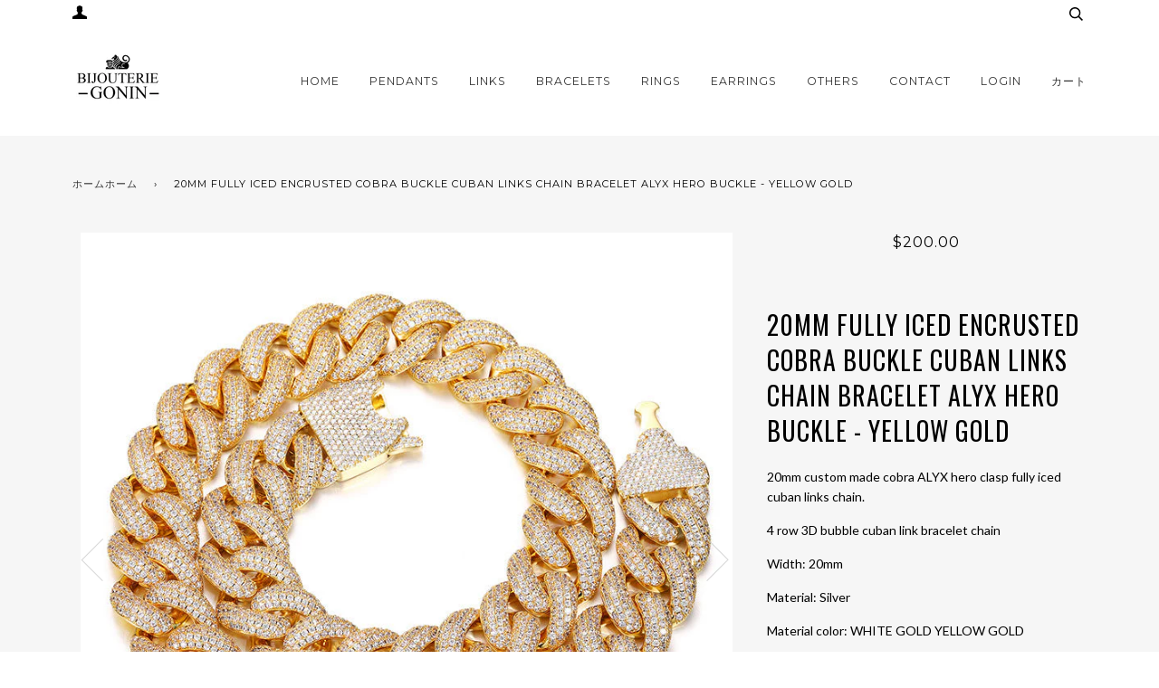

--- FILE ---
content_type: text/html; charset=utf-8
request_url: https://www.bijouteriegonin.com/ja/products/20mm-fully-iced-encrusted-cobra-buckle-cuban-links-chain-bracelet-alyx-hero-buckle-yellow-gold
body_size: 30967
content:
<!doctype html>
<!--[if lt IE 7]><html class="no-js lt-ie9 lt-ie8 lt-ie7" lang="en"> <![endif]-->
<!--[if IE 7]><html class="no-js lt-ie9 lt-ie8" lang="en"> <![endif]-->
<!--[if IE 8]><html class="no-js lt-ie9" lang="en"> <![endif]-->
<!--[if IE 9 ]><html class="ie9 no-js"> <![endif]-->
<!--[if (gt IE 9)|!(IE)]><!--> <html class="no-js"> <!--<![endif]-->
<head>
  <!-- ======================= Pipeline Theme V3.0 ========================= -->
  <meta charset="utf-8">
  <meta http-equiv="X-UA-Compatible" content="IE=edge,chrome=1">
  
  <meta name="msvalidate.01" content="CE0B4979982EB94F11A9ACF8C5292161" />
    <meta name="p:domain_verify" content="c3d7a4325fff4156ac2e71a2ecf0564e"/>
  <meta name="google-site-verification" content="28pi7po8E-mKAO1xObUZ04K8If6oBMsW8P1zVKSKyxs" />
<meta name="facebook-domain-verification" content="ljgjtrk4330ph4m2kov3tqrcnod6v9" />  
  
  
    <link rel="shortcut icon" href="//www.bijouteriegonin.com/cdn/shop/files/android-icon-192x192_32x32_0795422f-7aa6-43d9-aafa-d18a04eaaac7_32x32.png?v=1613517013" type="image/png">
  

  <!-- Title and description ================================================ -->
  <title>
  20mm Fully iced encrusted cobra buckle cuban links chain bracelet ALYX &ndash; Bijouterie Gonin
  </title>
	<!-- EGGFLOW SCRIPT START --><script src="//auth.eggflow.com/scripts/secure.js?tid=5b7424bee0fec"></script><!-- EGGFLOW SCRIPT END -->

  
  <meta name="description" content="20mm custom made cobra ALYX hero clasp fully iced cuban links chain. 4 row 3D bubble cuban link bracelet chain Width: 20mm Material: Silver Material color: WHITE GOLD YELLOW GOLD  Clasp: hero cobra custom made fully iced encrusted Length: 18cm 20cm">
  

  <!-- Product meta ========================================================= -->
  <!-- /snippets/social-meta-tags.liquid -->


  <meta property="og:type" content="product">
  <meta property="og:title" content="20mm Fully iced encrusted cobra buckle cuban links chain bracelet ALYX hero buckle - Yellow Gold">
  
  <meta property="og:image" content="http://www.bijouteriegonin.com/cdn/shop/products/O1CN01V5PAHr1SbPplmK08H__3900192265_f31dc9c8-fdd3-4ec2-a79f-a6bfa0617109_grande.jpg?v=1650104040">
  <meta property="og:image:secure_url" content="https://www.bijouteriegonin.com/cdn/shop/products/O1CN01V5PAHr1SbPplmK08H__3900192265_f31dc9c8-fdd3-4ec2-a79f-a6bfa0617109_grande.jpg?v=1650104040">
  
  <meta property="og:image" content="http://www.bijouteriegonin.com/cdn/shop/products/O1CN01vdHcVs1SbPpniAqbX__3900192265_3d056d0f-0a1a-484a-9b40-b08be254f081_grande.jpg?v=1650104040">
  <meta property="og:image:secure_url" content="https://www.bijouteriegonin.com/cdn/shop/products/O1CN01vdHcVs1SbPpniAqbX__3900192265_3d056d0f-0a1a-484a-9b40-b08be254f081_grande.jpg?v=1650104040">
  
  <meta property="og:image" content="http://www.bijouteriegonin.com/cdn/shop/products/O1CN01lzJfSb1SbPn66Si1J__3900192265_0d2864e4-17af-46bb-80b1-02d49ba9a05f_grande.jpg?v=1650104040">
  <meta property="og:image:secure_url" content="https://www.bijouteriegonin.com/cdn/shop/products/O1CN01lzJfSb1SbPn66Si1J__3900192265_0d2864e4-17af-46bb-80b1-02d49ba9a05f_grande.jpg?v=1650104040">
  
  <meta property="og:price:amount" content="200.00">
  <meta property="og:price:currency" content="USD">


  <meta property="og:description" content="20mm custom made cobra ALYX hero clasp fully iced cuban links chain. 4 row 3D bubble cuban link bracelet chain Width: 20mm Material: Silver Material color: WHITE GOLD YELLOW GOLD  Clasp: hero cobra custom made fully iced encrusted Length: 18cm 20cm">

  <meta property="og:url" content="https://www.bijouteriegonin.com/ja/products/20mm-fully-iced-encrusted-cobra-buckle-cuban-links-chain-bracelet-alyx-hero-buckle-yellow-gold">
  <meta property="og:site_name" content="Bijouterie Gonin">






  <meta name="twitter:site" content="@bijouteriegonin">


  <meta name="twitter:card" content="product">
  <meta name="twitter:title" content="20mm Fully iced encrusted cobra buckle cuban links chain bracelet ALYX hero buckle - Yellow Gold">
  <meta name="twitter:description" content="
20mm custom made cobra ALYX hero clasp fully iced cuban links chain.
4 row 3D bubble cuban link bracelet chain
Width: 20mm
Material: Silver
Material color: WHITE GOLD YELLOW GOLD 
Clasp: hero cobra custom made fully iced encrusted
Length: 18cm 20cm">
  <meta name="twitter:image" content="https://www.bijouteriegonin.com/cdn/shop/products/O1CN01V5PAHr1SbPplmK08H__3900192265_f31dc9c8-fdd3-4ec2-a79f-a6bfa0617109_medium.jpg?v=1650104040">
  <meta name="twitter:image:width" content="240">
  <meta name="twitter:image:height" content="240">
  <meta name="twitter:label1" content="Price">
  
  <meta name="twitter:data1" content="$200.00 USDから">
  
  <meta name="twitter:label2" content="Brand">
  <meta name="twitter:data2" content="Bijouterie Gonin">
  



  <!-- Helpers ============================================================== -->
  <link rel="canonical" href="https://www.bijouteriegonin.com/ja/products/20mm-fully-iced-encrusted-cobra-buckle-cuban-links-chain-bracelet-alyx-hero-buckle-yellow-gold">
  <meta name="viewport" content="width=device-width,initial-scale=1">
  <meta name="theme-color" content="#333333">

  <!-- CSS ================================================================== -->
  <link href="//www.bijouteriegonin.com/cdn/shop/t/45/assets/style.scss.css?v=7204668274735718021759476000" rel="stylesheet" type="text/css" media="all" />

  <!-- Modernizr ============================================================ -->
  <script src="//www.bijouteriegonin.com/cdn/shop/t/45/assets/modernizr.min.js?v=137617515274177302221526802866" type="text/javascript"></script>

  <!-- jQuery v2.2.3 ======================================================== -->
  <script src="//www.bijouteriegonin.com/cdn/shop/t/45/assets/jquery.min.js?v=58211863146907186831526802866" type="text/javascript"></script>

  <!-- /snippets/oldIE-js.liquid -->


<!--[if lt IE 9]>
<script src="//cdnjs.cloudflare.com/ajax/libs/html5shiv/3.7.2/html5shiv.min.js" type="text/javascript"></script>
<script src="//www.bijouteriegonin.com/cdn/shop/t/45/assets/respond.min.js?v=52248677837542619231526802867" type="text/javascript"></script>
<script src="//www.bijouteriegonin.com/cdn/shop/t/45/assets/background_size_emu.js?v=20512233629963367491526802863" type="text/javascript"></script>
<link href="//www.bijouteriegonin.com/cdn/shop/t/45/assets/respond-proxy.html" id="respond-proxy" rel="respond-proxy" />
<link href="//www.bijouteriegonin.com/search?q=b76b94bdd96ab8637b4c445796231c79" id="respond-redirect" rel="respond-redirect" />
<script src="//www.bijouteriegonin.com/search?q=b76b94bdd96ab8637b4c445796231c79" type="text/javascript"></script>
<![endif]-->



  <script>
    var theme = {
      strings: {
        addToCart: "Add to Cart",
        soldOut: "Sold Out",
        unavailable: "Unavailable"
      },
      moneyFormat: "${{amount}}"
    }
  </script>

  
  

  <!-- /snippets/fonts.liquid -->

<script src="//www.bijouteriegonin.com/cdn/shop/t/45/assets/webfont.js?v=30949158316048555571526802868" type="text/javascript"></script>
<script type="text/javascript">
  WebFont.load({
    google: {
      families:
        
        
        ["Lato:400,400italic,700,700italic:latin","Montserrat:400:latin","Oswald:400:latin"]
    },
    timeout: 5000
  });
</script>



  <!-- Header hook for plugins ============================================== -->
  <script>window.performance && window.performance.mark && window.performance.mark('shopify.content_for_header.start');</script><meta name="facebook-domain-verification" content="wsxddnifixwc3jlixodrut359ve8la">
<meta name="facebook-domain-verification" content="wsxddnifixwc3jlixodrut359ve8la">
<meta name="google-site-verification" content="28pi7po8E-mKAO1xObUZ04K8If6oBMsW8P1zVKSKyxs">
<meta id="shopify-digital-wallet" name="shopify-digital-wallet" content="/16077815/digital_wallets/dialog">
<meta name="shopify-checkout-api-token" content="1257d75402a689fd85ff239b223cecd2">
<link rel="alternate" hreflang="x-default" href="https://www.bijouteriegonin.com/products/20mm-fully-iced-encrusted-cobra-buckle-cuban-links-chain-bracelet-alyx-hero-buckle-yellow-gold">
<link rel="alternate" hreflang="en" href="https://www.bijouteriegonin.com/products/20mm-fully-iced-encrusted-cobra-buckle-cuban-links-chain-bracelet-alyx-hero-buckle-yellow-gold">
<link rel="alternate" hreflang="ja" href="https://www.bijouteriegonin.com/ja/products/20mm-fully-iced-encrusted-cobra-buckle-cuban-links-chain-bracelet-alyx-hero-buckle-yellow-gold">
<link rel="alternate" type="application/json+oembed" href="https://www.bijouteriegonin.com/ja/products/20mm-fully-iced-encrusted-cobra-buckle-cuban-links-chain-bracelet-alyx-hero-buckle-yellow-gold.oembed">
<script async="async" src="/checkouts/internal/preloads.js?locale=ja-US"></script>
<link rel="preconnect" href="https://shop.app" crossorigin="anonymous">
<script async="async" src="https://shop.app/checkouts/internal/preloads.js?locale=ja-US&shop_id=16077815" crossorigin="anonymous"></script>
<script id="shopify-features" type="application/json">{"accessToken":"1257d75402a689fd85ff239b223cecd2","betas":["rich-media-storefront-analytics"],"domain":"www.bijouteriegonin.com","predictiveSearch":true,"shopId":16077815,"locale":"ja"}</script>
<script>var Shopify = Shopify || {};
Shopify.shop = "bijouteriegonin.myshopify.com";
Shopify.locale = "ja";
Shopify.currency = {"active":"USD","rate":"1.0"};
Shopify.country = "US";
Shopify.theme = {"name":"Pipeline 520 With Correct Review Stars Final","id":31913508939,"schema_name":"Pipeline","schema_version":"3.0","theme_store_id":739,"role":"main"};
Shopify.theme.handle = "null";
Shopify.theme.style = {"id":null,"handle":null};
Shopify.cdnHost = "www.bijouteriegonin.com/cdn";
Shopify.routes = Shopify.routes || {};
Shopify.routes.root = "/ja/";</script>
<script type="module">!function(o){(o.Shopify=o.Shopify||{}).modules=!0}(window);</script>
<script>!function(o){function n(){var o=[];function n(){o.push(Array.prototype.slice.apply(arguments))}return n.q=o,n}var t=o.Shopify=o.Shopify||{};t.loadFeatures=n(),t.autoloadFeatures=n()}(window);</script>
<script>
  window.ShopifyPay = window.ShopifyPay || {};
  window.ShopifyPay.apiHost = "shop.app\/pay";
  window.ShopifyPay.redirectState = null;
</script>
<script id="shop-js-analytics" type="application/json">{"pageType":"product"}</script>
<script defer="defer" async type="module" src="//www.bijouteriegonin.com/cdn/shopifycloud/shop-js/modules/v2/client.init-shop-cart-sync_B6iN3ppr.ja.esm.js"></script>
<script defer="defer" async type="module" src="//www.bijouteriegonin.com/cdn/shopifycloud/shop-js/modules/v2/chunk.common_JT7zyiq2.esm.js"></script>
<script type="module">
  await import("//www.bijouteriegonin.com/cdn/shopifycloud/shop-js/modules/v2/client.init-shop-cart-sync_B6iN3ppr.ja.esm.js");
await import("//www.bijouteriegonin.com/cdn/shopifycloud/shop-js/modules/v2/chunk.common_JT7zyiq2.esm.js");

  window.Shopify.SignInWithShop?.initShopCartSync?.({"fedCMEnabled":true,"windoidEnabled":true});

</script>
<script>
  window.Shopify = window.Shopify || {};
  if (!window.Shopify.featureAssets) window.Shopify.featureAssets = {};
  window.Shopify.featureAssets['shop-js'] = {"shop-cart-sync":["modules/v2/client.shop-cart-sync_VIz1k5WV.ja.esm.js","modules/v2/chunk.common_JT7zyiq2.esm.js"],"init-fed-cm":["modules/v2/client.init-fed-cm_DQ0WZlkr.ja.esm.js","modules/v2/chunk.common_JT7zyiq2.esm.js"],"init-shop-email-lookup-coordinator":["modules/v2/client.init-shop-email-lookup-coordinator_CRJBBzlR.ja.esm.js","modules/v2/chunk.common_JT7zyiq2.esm.js"],"init-shop-cart-sync":["modules/v2/client.init-shop-cart-sync_B6iN3ppr.ja.esm.js","modules/v2/chunk.common_JT7zyiq2.esm.js"],"shop-cash-offers":["modules/v2/client.shop-cash-offers_Cpza2kF2.ja.esm.js","modules/v2/chunk.common_JT7zyiq2.esm.js","modules/v2/chunk.modal_GaCqCnWK.esm.js"],"shop-toast-manager":["modules/v2/client.shop-toast-manager_ByTne4Sx.ja.esm.js","modules/v2/chunk.common_JT7zyiq2.esm.js"],"init-windoid":["modules/v2/client.init-windoid_BeC-1Lqo.ja.esm.js","modules/v2/chunk.common_JT7zyiq2.esm.js"],"shop-button":["modules/v2/client.shop-button_DBB221DK.ja.esm.js","modules/v2/chunk.common_JT7zyiq2.esm.js"],"avatar":["modules/v2/client.avatar_BTnouDA3.ja.esm.js"],"init-customer-accounts-sign-up":["modules/v2/client.init-customer-accounts-sign-up_BbBUeSUX.ja.esm.js","modules/v2/client.shop-login-button_D3GMhygH.ja.esm.js","modules/v2/chunk.common_JT7zyiq2.esm.js","modules/v2/chunk.modal_GaCqCnWK.esm.js"],"pay-button":["modules/v2/client.pay-button_-X0E0YP1.ja.esm.js","modules/v2/chunk.common_JT7zyiq2.esm.js"],"init-shop-for-new-customer-accounts":["modules/v2/client.init-shop-for-new-customer-accounts_m5tLLoD1.ja.esm.js","modules/v2/client.shop-login-button_D3GMhygH.ja.esm.js","modules/v2/chunk.common_JT7zyiq2.esm.js","modules/v2/chunk.modal_GaCqCnWK.esm.js"],"shop-login-button":["modules/v2/client.shop-login-button_D3GMhygH.ja.esm.js","modules/v2/chunk.common_JT7zyiq2.esm.js","modules/v2/chunk.modal_GaCqCnWK.esm.js"],"shop-follow-button":["modules/v2/client.shop-follow-button_Blm-Butl.ja.esm.js","modules/v2/chunk.common_JT7zyiq2.esm.js","modules/v2/chunk.modal_GaCqCnWK.esm.js"],"init-customer-accounts":["modules/v2/client.init-customer-accounts_BsGvmHRY.ja.esm.js","modules/v2/client.shop-login-button_D3GMhygH.ja.esm.js","modules/v2/chunk.common_JT7zyiq2.esm.js","modules/v2/chunk.modal_GaCqCnWK.esm.js"],"lead-capture":["modules/v2/client.lead-capture_CV37ecIC.ja.esm.js","modules/v2/chunk.common_JT7zyiq2.esm.js","modules/v2/chunk.modal_GaCqCnWK.esm.js"],"checkout-modal":["modules/v2/client.checkout-modal_O3fwC3-U.ja.esm.js","modules/v2/chunk.common_JT7zyiq2.esm.js","modules/v2/chunk.modal_GaCqCnWK.esm.js"],"shop-login":["modules/v2/client.shop-login_BeEsdD2Q.ja.esm.js","modules/v2/chunk.common_JT7zyiq2.esm.js","modules/v2/chunk.modal_GaCqCnWK.esm.js"],"payment-terms":["modules/v2/client.payment-terms_C_A6C2lI.ja.esm.js","modules/v2/chunk.common_JT7zyiq2.esm.js","modules/v2/chunk.modal_GaCqCnWK.esm.js"]};
</script>
<script>(function() {
  var isLoaded = false;
  function asyncLoad() {
    if (isLoaded) return;
    isLoaded = true;
    var urls = ["\/\/shopify.privy.com\/widget.js?shop=bijouteriegonin.myshopify.com","https:\/\/js.smile.io\/v1\/smile-shopify.js?shop=bijouteriegonin.myshopify.com","https:\/\/cdn.shopify.com\/s\/files\/1\/0184\/4255\/1360\/files\/haloroar-legal.min.js?v=1649374317\u0026shop=bijouteriegonin.myshopify.com","https:\/\/cdn.routeapp.io\/route-widget-shopify\/v2\/route-widget-shopify-stable-v2.min.js?shop=bijouteriegonin.myshopify.com","https:\/\/cdn.nfcube.com\/instafeed-af2fbde5513acafa641373dff8e19607.js?shop=bijouteriegonin.myshopify.com"];
    for (var i = 0; i < urls.length; i++) {
      var s = document.createElement('script');
      s.type = 'text/javascript';
      s.async = true;
      s.src = urls[i];
      var x = document.getElementsByTagName('script')[0];
      x.parentNode.insertBefore(s, x);
    }
  };
  if(window.attachEvent) {
    window.attachEvent('onload', asyncLoad);
  } else {
    window.addEventListener('load', asyncLoad, false);
  }
})();</script>
<script id="__st">var __st={"a":16077815,"offset":-28800,"reqid":"c121a5dc-12ef-4c60-b6cd-184334bff121-1768594897","pageurl":"www.bijouteriegonin.com\/ja\/products\/20mm-fully-iced-encrusted-cobra-buckle-cuban-links-chain-bracelet-alyx-hero-buckle-yellow-gold","u":"d5371349baae","p":"product","rtyp":"product","rid":7659623645422};</script>
<script>window.ShopifyPaypalV4VisibilityTracking = true;</script>
<script id="captcha-bootstrap">!function(){'use strict';const t='contact',e='account',n='new_comment',o=[[t,t],['blogs',n],['comments',n],[t,'customer']],c=[[e,'customer_login'],[e,'guest_login'],[e,'recover_customer_password'],[e,'create_customer']],r=t=>t.map((([t,e])=>`form[action*='/${t}']:not([data-nocaptcha='true']) input[name='form_type'][value='${e}']`)).join(','),a=t=>()=>t?[...document.querySelectorAll(t)].map((t=>t.form)):[];function s(){const t=[...o],e=r(t);return a(e)}const i='password',u='form_key',d=['recaptcha-v3-token','g-recaptcha-response','h-captcha-response',i],f=()=>{try{return window.sessionStorage}catch{return}},m='__shopify_v',_=t=>t.elements[u];function p(t,e,n=!1){try{const o=window.sessionStorage,c=JSON.parse(o.getItem(e)),{data:r}=function(t){const{data:e,action:n}=t;return t[m]||n?{data:e,action:n}:{data:t,action:n}}(c);for(const[e,n]of Object.entries(r))t.elements[e]&&(t.elements[e].value=n);n&&o.removeItem(e)}catch(o){console.error('form repopulation failed',{error:o})}}const l='form_type',E='cptcha';function T(t){t.dataset[E]=!0}const w=window,h=w.document,L='Shopify',v='ce_forms',y='captcha';let A=!1;((t,e)=>{const n=(g='f06e6c50-85a8-45c8-87d0-21a2b65856fe',I='https://cdn.shopify.com/shopifycloud/storefront-forms-hcaptcha/ce_storefront_forms_captcha_hcaptcha.v1.5.2.iife.js',D={infoText:'hCaptchaによる保護',privacyText:'プライバシー',termsText:'利用規約'},(t,e,n)=>{const o=w[L][v],c=o.bindForm;if(c)return c(t,g,e,D).then(n);var r;o.q.push([[t,g,e,D],n]),r=I,A||(h.body.append(Object.assign(h.createElement('script'),{id:'captcha-provider',async:!0,src:r})),A=!0)});var g,I,D;w[L]=w[L]||{},w[L][v]=w[L][v]||{},w[L][v].q=[],w[L][y]=w[L][y]||{},w[L][y].protect=function(t,e){n(t,void 0,e),T(t)},Object.freeze(w[L][y]),function(t,e,n,w,h,L){const[v,y,A,g]=function(t,e,n){const i=e?o:[],u=t?c:[],d=[...i,...u],f=r(d),m=r(i),_=r(d.filter((([t,e])=>n.includes(e))));return[a(f),a(m),a(_),s()]}(w,h,L),I=t=>{const e=t.target;return e instanceof HTMLFormElement?e:e&&e.form},D=t=>v().includes(t);t.addEventListener('submit',(t=>{const e=I(t);if(!e)return;const n=D(e)&&!e.dataset.hcaptchaBound&&!e.dataset.recaptchaBound,o=_(e),c=g().includes(e)&&(!o||!o.value);(n||c)&&t.preventDefault(),c&&!n&&(function(t){try{if(!f())return;!function(t){const e=f();if(!e)return;const n=_(t);if(!n)return;const o=n.value;o&&e.removeItem(o)}(t);const e=Array.from(Array(32),(()=>Math.random().toString(36)[2])).join('');!function(t,e){_(t)||t.append(Object.assign(document.createElement('input'),{type:'hidden',name:u})),t.elements[u].value=e}(t,e),function(t,e){const n=f();if(!n)return;const o=[...t.querySelectorAll(`input[type='${i}']`)].map((({name:t})=>t)),c=[...d,...o],r={};for(const[a,s]of new FormData(t).entries())c.includes(a)||(r[a]=s);n.setItem(e,JSON.stringify({[m]:1,action:t.action,data:r}))}(t,e)}catch(e){console.error('failed to persist form',e)}}(e),e.submit())}));const S=(t,e)=>{t&&!t.dataset[E]&&(n(t,e.some((e=>e===t))),T(t))};for(const o of['focusin','change'])t.addEventListener(o,(t=>{const e=I(t);D(e)&&S(e,y())}));const B=e.get('form_key'),M=e.get(l),P=B&&M;t.addEventListener('DOMContentLoaded',(()=>{const t=y();if(P)for(const e of t)e.elements[l].value===M&&p(e,B);[...new Set([...A(),...v().filter((t=>'true'===t.dataset.shopifyCaptcha))])].forEach((e=>S(e,t)))}))}(h,new URLSearchParams(w.location.search),n,t,e,['guest_login'])})(!0,!0)}();</script>
<script integrity="sha256-4kQ18oKyAcykRKYeNunJcIwy7WH5gtpwJnB7kiuLZ1E=" data-source-attribution="shopify.loadfeatures" defer="defer" src="//www.bijouteriegonin.com/cdn/shopifycloud/storefront/assets/storefront/load_feature-a0a9edcb.js" crossorigin="anonymous"></script>
<script crossorigin="anonymous" defer="defer" src="//www.bijouteriegonin.com/cdn/shopifycloud/storefront/assets/shopify_pay/storefront-65b4c6d7.js?v=20250812"></script>
<script data-source-attribution="shopify.dynamic_checkout.dynamic.init">var Shopify=Shopify||{};Shopify.PaymentButton=Shopify.PaymentButton||{isStorefrontPortableWallets:!0,init:function(){window.Shopify.PaymentButton.init=function(){};var t=document.createElement("script");t.src="https://www.bijouteriegonin.com/cdn/shopifycloud/portable-wallets/latest/portable-wallets.ja.js",t.type="module",document.head.appendChild(t)}};
</script>
<script data-source-attribution="shopify.dynamic_checkout.buyer_consent">
  function portableWalletsHideBuyerConsent(e){var t=document.getElementById("shopify-buyer-consent"),n=document.getElementById("shopify-subscription-policy-button");t&&n&&(t.classList.add("hidden"),t.setAttribute("aria-hidden","true"),n.removeEventListener("click",e))}function portableWalletsShowBuyerConsent(e){var t=document.getElementById("shopify-buyer-consent"),n=document.getElementById("shopify-subscription-policy-button");t&&n&&(t.classList.remove("hidden"),t.removeAttribute("aria-hidden"),n.addEventListener("click",e))}window.Shopify?.PaymentButton&&(window.Shopify.PaymentButton.hideBuyerConsent=portableWalletsHideBuyerConsent,window.Shopify.PaymentButton.showBuyerConsent=portableWalletsShowBuyerConsent);
</script>
<script data-source-attribution="shopify.dynamic_checkout.cart.bootstrap">document.addEventListener("DOMContentLoaded",(function(){function t(){return document.querySelector("shopify-accelerated-checkout-cart, shopify-accelerated-checkout")}if(t())Shopify.PaymentButton.init();else{new MutationObserver((function(e,n){t()&&(Shopify.PaymentButton.init(),n.disconnect())})).observe(document.body,{childList:!0,subtree:!0})}}));
</script>
<link id="shopify-accelerated-checkout-styles" rel="stylesheet" media="screen" href="https://www.bijouteriegonin.com/cdn/shopifycloud/portable-wallets/latest/accelerated-checkout-backwards-compat.css" crossorigin="anonymous">
<style id="shopify-accelerated-checkout-cart">
        #shopify-buyer-consent {
  margin-top: 1em;
  display: inline-block;
  width: 100%;
}

#shopify-buyer-consent.hidden {
  display: none;
}

#shopify-subscription-policy-button {
  background: none;
  border: none;
  padding: 0;
  text-decoration: underline;
  font-size: inherit;
  cursor: pointer;
}

#shopify-subscription-policy-button::before {
  box-shadow: none;
}

      </style>

<script>window.performance && window.performance.mark && window.performance.mark('shopify.content_for_header.end');</script>



  



<link rel="stylesheet" href="https://cdn.shopify.com/s/files/1/0184/4255/1360/files/legal.v4.scss.css?v=1645191235" media="print" onload="this.media='all'">
  <script>
    (function() {
      const metafields = {
        "shop": "bijouteriegonin.myshopify.com",
        "settings": {"enabled":"0","installer":[],"param":{"checkbox":"1","message":"I have read and agreed with the {link}","error_message":"Please agree to the terms and conditions before making a purchase!","error_display":"dialog","time_enabled":"1","time_label":"Agreed to the Terms and Conditions on","force_enabled":"0","optional":"0","optional_message_enabled":"0","optional_message_value":"Thank you! The page will be moved to the checkout page.","optional_checkbox_hidden":"0","greeting":{"enabled":"0","message":"Please agree to the T\u0026C before purchasing!","delay":"1"},"links":{"link":{"label":"terms and conditions","target":"_blank","url":"#","policy":"terms-of-service"}},"link_order":["link"]},"style":{"checkbox":{"size":"20","color":"#0075ff"},"message":{"font":"inherit","size":"14","align":"inherit","customized":{"enabled":"1","color":"#212b36","accent":"#0075ff","error":"#de3618"},"padding":{"top":0,"right":0,"bottom":0,"left":0}}},"popup":{"title":"Terms and Conditions","button":"Process to Checkout","width":600,"icon_color":"#197bbd"}},
        "moneyFormat": "${{amount}}"
      };
      !function(){"use strict";void 0===Element.prototype.getEventListeners&&(Element.prototype.__addEventListener=Element.prototype.addEventListener,Element.prototype.__removeEventListener=Element.prototype.removeEventListener,Element.prototype.addEventListener=function(e,t,n=!1){this.__addEventListener(e,t,n),this.eventListenerList||(this.eventListenerList={}),this.eventListenerList[e]||(this.eventListenerList[e]=[]),this.eventListenerList[e].push({type:e,listener:t,useCapture:n})},Element.prototype.removeEventListener=function(e,t,n=!1){this.__removeEventListener(e,t,n),this.eventListenerList||(this.eventListenerList={}),this.eventListenerList[e]||(this.eventListenerList[e]=[]);for(let o=0;o<this.eventListenerList[e].length;o++)if(this.eventListenerList[e][o].listener===t&&this.eventListenerList[e][o].useCapture===n){this.eventListenerList[e].splice(o,1);break}0==this.eventListenerList[e].length&&delete this.eventListenerList[e]},Element.prototype.getEventListeners=function(e){return this.eventListenerList||(this.eventListenerList={}),void 0===e?this.eventListenerList:this.eventListenerList[e]})}(),window.roarJs=window.roarJs||{},roarJs.Legal=function(){const e={id:"legal",shop:null,settings:{},jQuery:null,fonts:[],editor:{enabled:!1,selector:"#theme-editor__checkbox"},installer:{enabled:!1},pointer:{},selectors:{checkout:'[name="checkout"], [name="goto_pp"], [name="goto_gc"], [href*="/checkout"], .rale-button--checkout',dynamic:'[data-shopify="payment-button"], [data-shopify="dynamic-checkout-cart"]',form:'form[action="/checkout"]',update:'[name="update"]',widget:".rale-widget",checkbox:'.rale-widget .rale-checkbox input[type="checkbox"]',nopopup:".rale-nopopup",policy:".rale-policy",error:".rale-widget .rale-error",greeting:".rale-widget .rale-greeting",modal:"rale-modal",modal_close:"rale-modal-close"},classes:{hidden:"rale-dynamic--hidden",invisible:"rale-checkout--invisible"},cssUrl:"https://cdn.shopify.com/s/files/1/0184/4255/1360/files/legal.v4.scss.css?v=1645191235",installerUrl:"https://cdn.shopify.com/s/files/1/0184/4255/1360/files/legal-installer.min.js?v=1606279593"};function t(e,t){for(let t=0;t<document.styleSheets.length;t++)if(document.styleSheets[t].href==e)return!1;const n=document.getElementsByTagName("head")[0],o=document.createElement("link");o.type="text/css",o.rel="stylesheet",o.readyState?o.onreadystatechange=function(){"loaded"!=o.readyState&&"complete"!=o.readyState||(o.onreadystatechange=null,t&&t())}:o.onload=function(){t&&t()},o.href=e,n.appendChild(o)}function n(){e.settings.enabled="1"}function o(){return"undefined"==typeof roarJsAdmin?!!e.shop||(e.shop=metafields.shop,e.settings=metafields.settings,!0):(e.editor.enabled=!0,e.shop=roarJsAdmin.Config.shop,e.settings=roarJsAdmin.Config.settings,n(),!0)}function s(e,t){!function(e,t){const n=XMLHttpRequest.prototype.open;XMLHttpRequest.prototype.open=function(o,s){this.addEventListener("load",function(){!e.some(function(e){return s.indexOf(e)>-1})||""!==this.responseType&&"text"!==this.responseType||t(this.responseText)}),n.apply(this,arguments)}}(e,t),function(e,t){"undefined"!=typeof jQuery&&jQuery(document).ajaxSuccess(function(n,o,s){const i=s.url;e.some(function(e){return i.indexOf(e)>-1})&&t(o.responseText)})}(e,t),function(e,t){const n=window.fetch;window.fetch=function(){const e=n.apply(this,arguments);return e.then(function(e){const t=new CustomEvent("raleFetchEnd",{view:document,bubbles:!0,cancelable:!1,detail:{response:e.clone()}});document.dispatchEvent(t)}),e},document.addEventListener("raleFetchEnd",function(n){const o=n.detail.response;if(200!==o.status)return;const s=o.url;e.some(function(e){return s.indexOf(e)>-1})&&t(o.json())})}(e,t)}function i(){const{selectors:t}=e;let n=!1;return document.querySelectorAll(t.checkbox).forEach(e=>{(function(e){const t=e.getBoundingClientRect(),n=window.innerWidth||document.documentElement.clientWidth,o=window.innerHeight||document.documentElement.clientHeight,s=function(e,t){return document.elementFromPoint(e,t)};return!(t.right<0||t.bottom<0||t.left>n||t.top>o)&&(e.contains(s(t.left,t.top))||e.contains(s(t.right,t.top))||e.contains(s(t.right,t.bottom))||e.contains(s(t.left,t.bottom))||e.parentNode.contains(s(t.left,t.top))||e.parentNode.contains(s(t.right,t.top))||e.parentNode.contains(s(t.right,t.bottom))||e.parentNode.contains(s(t.left,t.bottom)))})(e)&&(n=!0)}),n}function l(t){const{selectors:n}=e;let o=!1;if(s="/cart",window.location.href.indexOf(s)>-1){const e=t.closest("form");e&&e.querySelector(n.widget)&&(o=!0)}var s;return o}function r(t,n){const{classes:o,pointer:s}=e;if(n=n||window.event,void 0!==window.pageXOffset?(s.pageX=n.pageX-window.pageXOffset,s.pageY=n.pageY-window.pageYOffset):(s.pageX=n.pageX-document.documentElement.scrollLeft,s.pageY=n.pageY-document.documentElement.scrollTop),isNaN(s.pageX)||isNaN(s.pageY))s.target=t;else{const e=t.classList.contains(o.hidden);e&&t.classList.remove(o.hidden);const n=document.elementFromPoint(s.pageX,s.pageY);n&&(s.target=n),e&&t.classList.add(o.hidden)}}function a(t){const{id:n,classes:o,title:s,body:i,styles:l}=t;let r=document.getElementById(n);if(null!=r&&r.remove(),(r=document.createElement("div")).id=n,r.classList="rale-modal",r.innerHTML=`<div class="rale-modal-inner">\n<div class="rale-modal-header"><div class="rale-modal-title">${s}</div><div class="rale-modal-close"><svg viewBox="0 0 20 20"><path d="M11.414 10l6.293-6.293a.999.999 0 1 0-1.414-1.414L10 8.586 3.707 2.293a.999.999 0 1 0-1.414 1.414L8.586 10l-6.293 6.293a.999.999 0 1 0 1.414 1.414L10 11.414l6.293 6.293a.997.997 0 0 0 1.414 0 .999.999 0 0 0 0-1.414L11.414 10z" fill-rule="evenodd"></path></svg></div></div>\n<div class="rale-modal-bodyWrapper"><div class="rale-modal-body" data-scrollable>${i}</div></div>\n</div><div class="rale-modal-overlay"></div>`,o&&o.length>0&&r.classList.add(o),l&&Object.keys(l).length>0)for(const[e,t]of Object.entries(l))r.style.setProperty(e,t);return w(r),document.body.classList.add("rale-modal--opened"),document.body.appendChild(r),function(t){t.querySelectorAll(".rale-modal-close, .rale-modal-overlay").forEach(e=>{e.addEventListener("click",e=>{const t=e.currentTarget.closest(".rale-modal");c(t.getAttribute("id"))})}),document.querySelectorAll(".rale-modal-button").forEach(t=>{t.addEventListener("click",t=>{const n=t.currentTarget.closest(".rale-modal");n.classList.add("rale-modal--checked"),setTimeout(function(){const{pointer:{target:t}}=e;if(t)if("FORM"==t.tagName)t.submit();else try{t.click()}catch(e){const n=t.closest('[role="button"]');n&&n.click()}},500),setTimeout(function(){c(n.getAttribute("id")),m()},1e3)})})}(r),r}function c(e){const t=document.getElementById(e);if(null!=t&&t.remove(),0===document.querySelectorAll(".rale-modal").length){document.querySelector("body").classList.remove("rale-modal--opened")}}function d(t){const{selectors:n}=e;return!!t.closest(n.nopopup)}function u(t){const{classes:n,pointer:{target:o}}=e;let s=!0;if(t.classList.contains(n.hidden)&&(s=!1,o)){const e=o.getEventListeners("click"),t=o.closest("[class*=shopify-payment-button__]");(void 0!==e||t)&&(s=!0)}return s}function p(){const{settings:{param:t,popup:n,style:o}}=e,s=b();s.querySelector('input[type="checkbox"]').removeAttribute("checked");const i=s.querySelector(".rale-greeting");null!==i&&(i.classList.remove("rale-greeting--bottom"),i.classList.add("rale-greeting--top"));const l=n.title.length>0?n.title:"Terms and Conditions";let r=`<svg xmlns="http://www.w3.org/2000/svg" viewBox="0 0 37 37" class="rale-checkmark"><path class="rale-checkmark--circle" d="M30.5,6.5L30.5,6.5c6.6,6.6,6.6,17.4,0,24l0,0c-6.6,6.6-17.4,6.6-24,0l0,0c-6.6-6.6-6.6-17.4,0-24l0,0C13.1-0.2,23.9-0.2,30.5,6.5z"></path><polyline class="rale-checkmark--check" points="11.6,20 15.9,24.2 26.4,13.8"></polyline><polyline class="rale-checkmark--checked" points="11.6,20 15.9,24.2 26.4,13.8"></polyline></svg>${s.outerHTML}`;void 0!==t.force_enabled&&"1"===t.force_enabled?r+=`<div class="rale-modal-buttonWrapper"><div class="rale-modal-button">${n.button.length>0?n.button:"Process to Checkout"}</div></div>`:r+=`<div class="rale-error">${t.error_message}</div>`;let a="",c={"--rale-size":`${o.message.size}px`,"--rale-popup-width":`${n.width}px`,"--rale-popup-icolor":n.icon_color},d="inherit";if("inherit"!==o.message.font){d=o.message.font.split(":")[0].replace(/\+/g," ")}return c["--rale-font"]=d,"1"===o.message.customized.enabled&&(a="rale-customized",c["--rale-color"]=o.message.customized.color,c["--rale-error"]=o.message.customized.error),{id:"rale-modal",classes:a,styles:c,title:l,body:r}}function m(){document.dispatchEvent(new CustomEvent("rale.shopifyCheckout"))}function g(t){const{selectors:n,settings:{param:o}}=e,s=t.currentTarget;if(function(t){const{settings:{param:n}}=e,o=t.closest("form");if(o&&0===o.querySelectorAll(".rale-time").length&&"0"!==n.time_enabled){const e=n.time_label.length>0?n.time_label:"Agreed to the Terms and Conditions on",t=document.createElement("input");t.type="hidden",t.name=`attributes[${e}]`,t.value=new Date,o.appendChild(t)}}(s),void 0!==o.force_enabled&&"1"===o.force_enabled){if(i()||l(s))m();else{if(r(s,t),!u(s))return!1;k(a(p())),t.preventDefault(),t.stopPropagation()}return!1}if(d(s))return m(),!1;if(function(){const{settings:{param:t}}=e;return(void 0===t.force_enabled||"1"!==t.force_enabled)&&void 0!==t.optional&&"1"===t.optional}())return o.optional_message_enabled&&"1"===o.optional_message_enabled&&o.optional_message_value.length>0&&alert(o.optional_message_value),m(),!1;if(r(s,t),i()||l(s))C()?(document.querySelectorAll(n.greeting).forEach(e=>{e.remove()}),m()):("dialog"===o.error_display?alert(o.error_message):(document.querySelectorAll(n.error).forEach(e=>{e.remove()}),document.querySelectorAll(n.widget).forEach(e=>{const t=document.createElement("div");t.classList="rale-error",t.innerHTML=o.error_message,"after"===o.error_display?e.appendChild(t):e.insertBefore(t,e.firstChild)})),t.preventDefault(),t.stopPropagation());else{if(C())return!1;if(!u(s))return!1;k(a(p())),t.preventDefault(),t.stopPropagation()}}function h(){const{settings:t}=e;if("1"!==t.enabled)return!1;setTimeout(function(){!function(){const{classes:t,selectors:n}=e;document.querySelectorAll(n.checkout).forEach(e=>{C()||d(e)?e.classList.remove(t.invisible):e.classList.add(t.invisible)})}(),function(){const{classes:t,selectors:n}=e;document.querySelectorAll(n.dynamic).forEach(e=>{C()||d(e)?e.classList.remove(t.hidden):e.classList.add(t.hidden)})}()},100)}function f(){const{selectors:t,settings:n}=e;if("1"!==n.enabled)return!1;document.querySelectorAll(`${t.checkout}, ${t.dynamic}`).forEach(e=>{e.removeEventListener("click",g),e.addEventListener("click",g)}),document.querySelectorAll(t.form).forEach(e=>{e.removeEventListener("submit",g),e.addEventListener("submit",g)})}function v(e){return("."+e.trim().replace(/ /g,".")).replace(/\.\.+/g,".")}function y(e){for(var t=[];e.parentNode;){var n=e.getAttribute("id"),o=e.tagName;if(n&&"BODY"!==o){t.unshift("#"+n);break}if(e===e.ownerDocument.documentElement||"BODY"===o)t.unshift(e.tagName);else{for(var s=1,i=e;i.previousElementSibling;i=i.previousElementSibling,s++);var l=e.className?v(e.className):"";l?t.unshift(""+e.tagName+l):t.unshift(""+e.tagName)}e=e.parentNode}return t.join(" ")}function b(n){const{fonts:o,settings:{param:s,style:i}}=e,l=`rale-${Date.now()+Math.random()}`,r=document.createElement("div");r.classList="rale-widget";let a="inherit";if("inherit"!==i.message.font){const e=i.message.font.split(":")[0];a=e.replace(/\+/g," "),o.includes(e)||(o.push(e),t("//fonts.googleapis.com/css?family="+i.message.font))}r.style.setProperty("--rale-font",a),r.style.setProperty("--rale-size",`${i.message.size}px`),r.style.setProperty("--rale-align",i.message.align),r.style.setProperty("--rale-padding",`${i.message.padding.top||0}px ${i.message.padding.right||0}px ${i.message.padding.bottom||0}px ${i.message.padding.left||0}px`),"1"===i.message.customized.enabled&&(r.classList.add("rale-customized"),r.style.setProperty("--rale-color",i.message.customized.color),r.style.setProperty("--rale-accent",i.message.customized.accent),r.style.setProperty("--rale-error",i.message.customized.error));let c="";if("0"!==s.time_enabled){c=`<input class="rale-time" type="hidden" name="attributes[${s.time_label.length>0?s.time_label:"Agreed to the Terms and Conditions on"}]" value="${new Date}" />`}"1"===s.optional&&s.optional_message_enabled&&"1"===s.optional_message_enabled&&"1"===s.optional_checkbox_hidden&&r.classList.add("rale-widget--hidden");let d="";return!0===n&&(d='<div class="ralei-remove"></div>'),r.innerHTML=`<div class="rale-container">${function(t){const{settings:{param:n,style:o}}=e;if(void 0!==n.force_enabled&&"1"===n.force_enabled)return`<span class="rale-checkbox rale-visually-hidden"><input type="checkbox" id="${t}" checked="checked"/></span>`;{let e=`--rale-size:${o.checkbox.size}px;`,s="",i="",l="";if("0"!==n.checkbox&&(e+=`--rale-background:${o.checkbox.color};`,s=`<span class="rale-box">${function(e){let t="";switch(e){case"1":t='<svg xmlns="http://www.w3.org/2000/svg" viewBox="0 0 21 21" class="rale-icon"><polyline points="5 10.75 8.5 14.25 16 6"></polyline></svg>';break;case"2":t='<svg xmlns="http://www.w3.org/2000/svg" viewBox="0 0 21 21" class="rale-icon"><path d="M5,10.75 L8.5,14.25 L19.4,2.3 C18.8333333,1.43333333 18.0333333,1 17,1 L4,1 C2.35,1 1,2.35 1,4 L1,17 C1,18.65 2.35,20 4,20 L17,20 C18.65,20 20,18.65 20,17 L20,7.99769186"></path></svg>';break;case"3":t='<svg xmlns="http://www.w3.org/2000/svg" viewBox="0 0 12 9" class="rale-icon"><polyline points="1 5 4 8 11 1"></polyline></svg>';break;case"4":t='<svg xmlns="http://www.w3.org/2000/svg" viewBox="0 0 44 44" class="rale-icon"><path d="M14,24 L21,31 L39.7428882,11.5937758 C35.2809627,6.53125861 30.0333333,4 24,4 C12.95,4 4,12.95 4,24 C4,35.05 12.95,44 24,44 C35.05,44 44,35.05 44,24 C44,19.3 42.5809627,15.1645919 39.7428882,11.5937758" transform="translate(-2.000000, -2.000000)"></path></svg>';break;case"5":t='<svg xmlns="http://www.w3.org/2000/svg" viewBox="0 0 512 512" class="rale-icon"><path d="M256 8C119 8 8 119 8 256s111 248 248 248 248-111 248-248S393 8 256 8z"></path></svg>'}return t}(n.checkbox)}</span>`),void 0!==n.greeting&&"1"===n.greeting.enabled&&n.greeting.message.length>0){let e=parseInt(n.greeting.delay);l=`<i class="rale-greeting rale-greeting--bottom${0==(e=e>0?e:0)?" rale-greeting--init":""}"><svg xmlns="http://www.w3.org/2000/svg" viewBox="0 0 20 20"><path fill-rule="evenodd" d="M10 20c5.514 0 10-4.486 10-10S15.514 0 10 0 0 4.486 0 10s4.486 10 10 10zm1-6a1 1 0 11-2 0v-4a1 1 0 112 0v4zm-1-9a1 1 0 100 2 1 1 0 000-2z"/></svg>${n.greeting.message}</i>`}return`<span class="rale-checkbox rale-checkbox--${n.checkbox}" style="${e}"><input type="checkbox" id="${t}" ${i}/>${s}${l}</span>`}}(l)+function(t){const{shop:n,editor:o,settings:{param:s}}=e,{message:i,links:l,link_order:r}=s;let a=i;return r&&r.forEach(function(e){const t=l[e];if(t){const{label:s,url:i,target:l,policy:r}=t,c=new RegExp(`{${e}}`,"g");if("popup"===l){let e=`/policies/${r}`;if(o.enabled&&(e=`https://${n}${e}`),s.length>0){let t=`<a href="${e}" target="_blank" class="rale-link rale-policy" data-policy="${r}">${s}</a>`;a=a.replace(c,t)}}else if(s.length>0){let e=s;i.length>0&&(e=`<a href="${i}" target="${l}" class="rale-link">${s}</a>`),a=a.replace(c,e)}}}),`<label for="${t}" class="rale-message">${a}</label>`}(l)+d}</div>${c}`,r}function w(t){const{settings:{param:n}}=e,o=t.querySelector(".rale-greeting");if(null!==o){let e=parseInt(n.greeting.delay);e=e>0?e:0,setTimeout(function(){o.classList.add("rale-greeting--open")},1e3*e)}}function L(t,n,o=!1){const{selectors:s}=e,i=b(o);function l(e,t){const n=document.querySelector(e);if(null===n||n.parentNode.querySelector(s.widget)&&"append"!==t)return!1;switch(t){case"before":n.parentNode.insertBefore(i,n);break;case"after":n.parentNode.insertBefore(i,n.nextSibling);break;default:n.innerHTML="",n.appendChild(i)}w(i);const o=new CustomEvent("rale.widgetCreated",{detail:{selector:n}});return document.dispatchEvent(o),$(),k(i),!0}l(t,n)||setTimeout(function(){l(t,n)||setTimeout(function(){l(t,n)},1e3)},1e3)}function k(t){const{selectors:n}=e;t.querySelectorAll(n.checkbox).forEach(t=>{t.addEventListener("change",t=>{const o=t.currentTarget,s=o.checked;if(document.querySelectorAll(n.checkbox).forEach(e=>{e.checked=s}),document.querySelectorAll(n.error).forEach(e=>{e.remove()}),document.querySelectorAll(n.greeting).forEach(e=>{e.classList.add("rale-greeting--close"),setTimeout(function(){e.remove()},300)}),$(),h(),s&&o.closest(".rale-modal")){const t=o.closest(".rale-modal");t.classList.add("rale-modal--checked"),setTimeout(function(){const{pointer:{target:t}}=e;if(t)if("FORM"==t.tagName)t.submit();else{const e=t.closest('[role="button"]');if(e)e.click();else{const e=t.querySelector("button");e?e.click():t.click()}}},500),setTimeout(function(){c(t.getAttribute("id")),m()},1e3)}})}),t.querySelectorAll(n.policy).forEach(t=>{t.addEventListener("click",t=>{t.preventDefault();const{editor:n}=e,o=t.currentTarget,s=o.dataset.policy;a({id:"rale-modal--skeleton",classes:"rale-modal--skeleton",title:'<div class="rale-skeleton-display"></div>',body:'<svg viewBox="0 0 37 37" xmlns="http://www.w3.org/2000/svg" class="rale-spinner"><path d="M30.5,6.5L30.5,6.5c6.6,6.6,6.6,17.4,0,24l0,0c-6.6,6.6-17.4,6.6-24,0l0,0c-6.6-6.6-6.6-17.4,0-24l0,0C13.1-0.2,23.9-0.2,30.5,6.5z"></path></svg><div class="rale-skeleton-display"></div><div class="rale-skeleton-container"><div class="rale-skeleton-text"></div><div class="rale-skeleton-text"></div><div class="rale-skeleton-text"></div></div>'});let i=o.getAttribute("href");n.enabled&&(i=`${roarJsAdmin.Config.appUrl}/policies/${s}`),fetch(i).then(e=>e.text()).then(e=>{const t=(new DOMParser).parseFromString(e,"text/html");c("rale-modal--skeleton");let n="",o="";if(t.querySelector(".shopify-policy__body"))n=t.querySelector(".shopify-policy__title").textContent,o=t.querySelector(".shopify-policy__body").innerHTML;else{n={"refund-policy":"Refund policy","privacy-policy":"Privacy policy","terms-of-service":"Terms of service","shipping-policy":"Shipping policy"}[s],o='<div class="Polaris-TextContainer">\n            <p>Unfortunately, your store policy has not been added yet!</p>\n            <div class="Polaris-TextContainer Polaris-TextContainer--spacingTight">\n    <h2 class="Polaris-DisplayText Polaris-DisplayText--sizeSmall">Add or generate store policies</h2>\n    <ol class="Polaris-List Polaris-List--typeNumber">\n    <li class="Polaris-List__Item"><p>From your Shopify admin, go to <strong>Settings</strong> &gt; <strong>Legal</strong>.</p></li>\n    <li class="Polaris-List__Item">\n    <p>Enter your store policies, or click <strong>Create from template</strong> to enter the default template. Use the <a href="/manual/productivity-tools/rich-text-editor">rich text editor</a> to add style and formatting to your policies, and to add links and images.</p>\n    <figure><img src="https://cdn.shopify.com/shopifycloud/help/assets/manual/settings/checkout-and-payment/refund-policy-1f6faf09f810ad9b9a4f4c0f2e5f2ec36e2bc3897c857e9a76e9700c8fa7cdbf.png" alt="The rich text editor consists of a multi-line text box with buttons above it for formatting the text, and for adding links and images." width="1024" height="594"></figure>\n    </li>\n    <li class="Polaris-List__Item"><p>Review your policies and make any changes.</p></li>\n    <li class="Polaris-List__Item"><p>Click <strong>Save</strong> to add your policies.</p></li>\n    </ol>\n    </div>\n            </div>'}a({id:"rale-modal--policy",classes:"rale-modal--policy",title:n,body:o})}).catch(()=>{n.enabled?setTimeout(function(){c("rale-modal--skeleton"),a({id:"rale-modal--policy",classes:"rale-modal--policy",title:"That's all!",body:'<div class="Polaris-TextContainer">\n                <p>In your real store, customers should see your store policies here.</p>\n                <div class="Polaris-TextContainer Polaris-TextContainer--spacingTight">\n    <h2 class="Polaris-DisplayText Polaris-DisplayText--sizeSmall">Add or generate store policies</h2>\n    <ol class="Polaris-List Polaris-List--typeNumber">\n    <li class="Polaris-List__Item"><p>From your Shopify admin, go to <strong>Settings</strong> &gt; <strong>Legal</strong>.</p></li>\n    <li class="Polaris-List__Item">\n    <p>Enter your store policies, or click <strong>Create from template</strong> to enter the default template. Use the <a href="/manual/productivity-tools/rich-text-editor">rich text editor</a> to add style and formatting to your policies, and to add links and images.</p>\n    <figure><img src="https://cdn.shopify.com/shopifycloud/help/assets/manual/settings/checkout-and-payment/refund-policy-1f6faf09f810ad9b9a4f4c0f2e5f2ec36e2bc3897c857e9a76e9700c8fa7cdbf.png" alt="The rich text editor consists of a multi-line text box with buttons above it for formatting the text, and for adding links and images." width="1024" height="594"></figure>\n    </li>\n    <li class="Polaris-List__Item"><p>Review your policies and make any changes.</p></li>\n    <li class="Polaris-List__Item"><p>Click <strong>Save</strong> to add your policies.</p></li>\n    </ol>\n    </div>\n                </div>'})},500):c("rale-modal--skeleton")})})})}function _(){const{editor:t,installer:n,selectors:o,settings:s}=e;if("1"!==s.enabled)return document.querySelectorAll(o.widget).forEach(e=>{e.remove()}),!1;if(t.enabled)L(t.selector,"append");else if(n.enabled)L(n.selector,n.position,!0);else{let e={};if(Object.keys(s.installer).length>0&&(e=s.installer[Shopify.theme.id]),void 0!==e&&Object.keys(e).length>0){const{cart:t,minicart:n,product:o}=e;t&&t.selector.length>0&&t.position.length>0&&L(t.selector,t.position),n&&n.selector.length>0&&n.position.length>0&&L(n.selector,n.position),o&&o.selector.length>0&&o.position.length>0&&L(o.selector,o.position)}else{document.querySelectorAll(o.checkout).forEach(e=>{const t=e.closest("form");if(t&&0===t.querySelectorAll(o.widget).length){const t=e.parentNode;let n=e;t.querySelector(o.update)&&(n=t.querySelector(o.update)),L(y(n),"before")}});const e=document.querySelector('#main-cart-footer [name="checkout"]');e&&L(y(e.parentNode),"before")}}document.querySelector(".rale-shortcode")&&L(".rale-shortcode","append")}function x(e){e=e.replace(/[\[]/,"\\[").replace(/[\]]/,"\\]");const t=new RegExp("[\\?&]"+e+"=([^&#]*)").exec(window.location.search);return null===t?"":decodeURIComponent(t[1].replace(/\+/g," "))}function E(e){return new Promise(function(t,n){fetch("/cart.js").then(e=>e.json()).then(n=>{if(0==n.item_count){const n={items:[{quantity:1,id:e}]};fetch("/cart/add.js",{method:"POST",headers:{"Content-Type":"application/json"},body:JSON.stringify(n)}).then(e=>e.json()).then(e=>{t({reload:!0,url:e.items[0].url})})}else t({reload:!1,url:n.items[0].url})})})}function S(){return e.installer.enabled=!0,n(),new Promise(function(t,n){!function(e,t){const n=document.getElementsByTagName("head")[0],o=document.createElement("script");o.type="text/javascript",o.readyState?o.onreadystatechange=function(){"loaded"!=o.readyState&&"complete"!=o.readyState||(o.onreadystatechange=null,t&&t())}:o.onload=function(){t&&t()},o.src=e,n.appendChild(o)}(e.installerUrl,function(){t(!0)})})}function T(){window.location.href.indexOf("rale_helper=true")>-1&&(function(t){const{selectors:n}=e,{title:o,description:s}=t;let i=document.getElementById(n.modal);null!==i&&i.remove(),(i=document.createElement("div")).id=n.modal,i.classList=n.modal,i.innerHTML=`<div class="rale-modal-inner">\n<div class="rale-modal-bodyWrapper"><div class="rale-modal-body"><svg xmlns="http://www.w3.org/2000/svg" viewBox="0 0 37 37" class="rale-svg rale-checkmark"><path class="rale-checkmark__circle" d="M30.5,6.5L30.5,6.5c6.6,6.6,6.6,17.4,0,24l0,0c-6.6,6.6-17.4,6.6-24,0l0,0c-6.6-6.6-6.6-17.4,0-24l0,0C13.1-0.2,23.9-0.2,30.5,6.5z"></path><polyline class="rale-checkmark__check" points="11.6,20 15.9,24.2 26.4,13.8"></polyline></svg>\n<h2>${o}</h2><p>${s}</p></div></div>\n<div class="rale-modal-footer"><div id="${n.modal_close}" class="rale-btn">Got It</div></div>\n</div>`,document.body.classList.add("rale-modal--opened"),document.body.appendChild(i)}({title:"Click The Checkbox To Test The Function",description:'Open the product page and click the Add to cart button.<br>Go to the cart page. You will see the terms and conditions checkbox above the checkout button.<br><br>Then go back to app settings and click "<strong class="rale-highlight">Next</strong>".'}),function(){const{selectors:t}=e,n=document.getElementById(t.modal_close);null!==n&&n.addEventListener("click",function(){const e=document.getElementById(t.modal);null!==e&&(e.remove(),document.body.classList.remove("rale-modal--opened"))})}())}function C(){const{selectors:t}=e,n=document.querySelector(t.checkbox);return!!n&&n.checked}function $(t){if("undefined"==typeof roarJsAdmin){const{settings:{param:n}}=e,o=document.querySelector(".rale-time");if(null===o)return;void 0===t&&(t=void 0!==n.force_enabled&&"1"===n.force_enabled?o.value:void 0!==n.optional&&"1"===n.optional?C()?o.value:"NO":o.value);const s=o.getAttribute("name"),i={attributes:{[s.substring(s.lastIndexOf("[")+1,s.lastIndexOf("]"))]:t}};fetch("/cart/update.js",{method:"POST",headers:{"Content-Type":"application/json"},body:JSON.stringify(i)})}}return{init:function(){window==window.top&&(new Promise(function(n,o){t(e.cssUrl,function(){n(!0)})}),T(),o()&&(e.editor.enabled||(function(){const e=x("rale_preview"),t=x("variant_id");e.length>0&&t.length>0&&(n(),E(t).then(function(e){e.reload&&window.location.reload()}))}(),function(){let e=window.sessionStorage.getItem("raleInstaller");if(null!==e&&e.length>0)void 0!==(e=JSON.parse(e)).theme_id&&Shopify.theme.id!=e.theme_id&&(window.location.href=`${window.location.origin}?preview_theme_id=${e.theme_id}`),S();else{const e=x("ralei"),t=x("variant_id");e.length>0&&t.length>0&&(window.sessionStorage.setItem("raleInstaller",JSON.stringify({access_token:e,step:1,theme_id:Shopify.theme.id,variant_id:t})),S())}}()),e.installer.enabled||(_(),f()),function(){const{classes:t,selectors:n}=e;if("1"!==e.settings.enabled)return!1;document.body.classList.remove(t.invisible),s(["/cart.js","/cart/add.js","/cart/change.js","/cart/change","/cart/clear.js"],function(t){Promise.resolve(t).then(function(t){const{installer:n}=e;n.enabled||(_(),f(),h())})})}(),h()))},refresh:function(){window==window.top&&o()&&(_(),f(),h())},checked:C,manual:function(e){g(e)},install:function(t,n){window==window.top&&o()&&(e.installer.selector=t,e.installer.position=n,_(),f())},initCart:E,updateTime:$,showMessage:function(){const{settings:{param:t},selectors:n}=e;C()||("dialog"===t.error_display?alert(t.error_message):(document.querySelectorAll(n.error).forEach(e=>{e.remove()}),document.querySelectorAll(n.widget).forEach(e=>{const n=document.createElement("div");n.classList="rale-error",n.innerHTML=t.error_message,"after"===t.error_display?e.appendChild(n):e.insertBefore(n,e.firstChild)})))},bindCheckoutEvents:f}}(),document.addEventListener("DOMContentLoaded",function(){roarJs.Legal.init()});
    })();
  </script>
 
 
 <!-- BEGIN app block: shopify://apps/bm-country-blocker-ip-blocker/blocks/boostmark-blocker/bf9db4b9-be4b-45e1-8127-bbcc07d93e7e -->

  <script src="https://cdn.shopify.com/extensions/019b300f-1323-7b7a-bda2-a589132c3189/boostymark-regionblock-71/assets/blocker.js?v=4&shop=bijouteriegonin.myshopify.com" async></script>
  <script src="https://cdn.shopify.com/extensions/019b300f-1323-7b7a-bda2-a589132c3189/boostymark-regionblock-71/assets/jk4ukh.js?c=6&shop=bijouteriegonin.myshopify.com" async></script>

  

  

  
    <script async>
      !function(){var t;new MutationObserver(function(t,e){if(document.body&&(e.disconnect(),!window.bmExtension)){let i=document.createElement('div');i.id='bm-preload-mask',i.style.cssText='position: fixed !important; top: 0 !important; left: 0 !important; width: 100% !important; height: 100% !important; background-color: white !important; z-index: 2147483647 !important; display: block !important;',document.body.appendChild(i),setTimeout(function(){i.parentNode&&i.parentNode.removeChild(i);},1e4);}}).observe(document.documentElement,{childList:!0,subtree:!0});}();
    </script>
  

  

  












  

  <script async>
    !function e(){let t=document.cookie.split(";"),n=!1;for(let o=0;o<t.length;o++){let s=t[o].trim();if(s.startsWith("_idy_admin=")){n="true"===s.split("=")[1];break}}if(!n){if(document.body){let a={m_rc:"yes",m_ts:"yes",m_dd:"yes",pr_t:"no",k_all:"no",k_copy:"no",k_paste:"no",k_print:"no",k_save:"no",K_f12:""};try{if("yes"==a.m_rc&&(document.body.oncontextmenu=function(){return!1}),"yes"==a.m_ts){let r=document.createElement("style");r.textContent=`body {
            -webkit-touch-callout: none;
            -webkit-user-select: none;
            -khtml-user-select: none;
            -moz-user-select: none;
            -ms-user-select: none;
            user-select: none;
          }`,document.head.appendChild(r)}if("yes"==a.m_dd&&(document.body.ondragstart=function(){return!1},document.body.ondrop=function(){return!1}),"yes"==a.pr_t){let p=document.createElement("style");p.media="print",p.textContent="* { display: none; }",document.head.appendChild(p)}("yes"==a.k_all||"yes"==a.k_copy||"yes"==a.k_paste||"yes"==a.k_print||"yes"==a.k_save||"yes"==a.K_f12)&&(document.body.onkeydown=function(e){if("yes"==a.k_all&&"a"==e.key.toLowerCase()&&(e.ctrlKey||e.metaKey)||"yes"==a.k_copy&&"c"==e.key.toLowerCase()&&(e.ctrlKey||e.metaKey)||"yes"==a.k_paste&&"v"==e.key.toLowerCase()&&(e.ctrlKey||e.metaKey)||"yes"==a.k_print&&"p"==e.key.toLowerCase()&&(e.ctrlKey||e.metaKey)||"yes"==a.k_save&&"s"==e.key.toLowerCase()&&(e.ctrlKey||e.metaKey)||"yes"==a.K_f12&&"f12"==e.key.toLowerCase())return!1})}catch(c){}}else setTimeout(e,200)}}();  
  </script>



<!-- END app block --><link href="https://monorail-edge.shopifysvc.com" rel="dns-prefetch">
<script>(function(){if ("sendBeacon" in navigator && "performance" in window) {try {var session_token_from_headers = performance.getEntriesByType('navigation')[0].serverTiming.find(x => x.name == '_s').description;} catch {var session_token_from_headers = undefined;}var session_cookie_matches = document.cookie.match(/_shopify_s=([^;]*)/);var session_token_from_cookie = session_cookie_matches && session_cookie_matches.length === 2 ? session_cookie_matches[1] : "";var session_token = session_token_from_headers || session_token_from_cookie || "";function handle_abandonment_event(e) {var entries = performance.getEntries().filter(function(entry) {return /monorail-edge.shopifysvc.com/.test(entry.name);});if (!window.abandonment_tracked && entries.length === 0) {window.abandonment_tracked = true;var currentMs = Date.now();var navigation_start = performance.timing.navigationStart;var payload = {shop_id: 16077815,url: window.location.href,navigation_start,duration: currentMs - navigation_start,session_token,page_type: "product"};window.navigator.sendBeacon("https://monorail-edge.shopifysvc.com/v1/produce", JSON.stringify({schema_id: "online_store_buyer_site_abandonment/1.1",payload: payload,metadata: {event_created_at_ms: currentMs,event_sent_at_ms: currentMs}}));}}window.addEventListener('pagehide', handle_abandonment_event);}}());</script>
<script id="web-pixels-manager-setup">(function e(e,d,r,n,o){if(void 0===o&&(o={}),!Boolean(null===(a=null===(i=window.Shopify)||void 0===i?void 0:i.analytics)||void 0===a?void 0:a.replayQueue)){var i,a;window.Shopify=window.Shopify||{};var t=window.Shopify;t.analytics=t.analytics||{};var s=t.analytics;s.replayQueue=[],s.publish=function(e,d,r){return s.replayQueue.push([e,d,r]),!0};try{self.performance.mark("wpm:start")}catch(e){}var l=function(){var e={modern:/Edge?\/(1{2}[4-9]|1[2-9]\d|[2-9]\d{2}|\d{4,})\.\d+(\.\d+|)|Firefox\/(1{2}[4-9]|1[2-9]\d|[2-9]\d{2}|\d{4,})\.\d+(\.\d+|)|Chrom(ium|e)\/(9{2}|\d{3,})\.\d+(\.\d+|)|(Maci|X1{2}).+ Version\/(15\.\d+|(1[6-9]|[2-9]\d|\d{3,})\.\d+)([,.]\d+|)( \(\w+\)|)( Mobile\/\w+|) Safari\/|Chrome.+OPR\/(9{2}|\d{3,})\.\d+\.\d+|(CPU[ +]OS|iPhone[ +]OS|CPU[ +]iPhone|CPU IPhone OS|CPU iPad OS)[ +]+(15[._]\d+|(1[6-9]|[2-9]\d|\d{3,})[._]\d+)([._]\d+|)|Android:?[ /-](13[3-9]|1[4-9]\d|[2-9]\d{2}|\d{4,})(\.\d+|)(\.\d+|)|Android.+Firefox\/(13[5-9]|1[4-9]\d|[2-9]\d{2}|\d{4,})\.\d+(\.\d+|)|Android.+Chrom(ium|e)\/(13[3-9]|1[4-9]\d|[2-9]\d{2}|\d{4,})\.\d+(\.\d+|)|SamsungBrowser\/([2-9]\d|\d{3,})\.\d+/,legacy:/Edge?\/(1[6-9]|[2-9]\d|\d{3,})\.\d+(\.\d+|)|Firefox\/(5[4-9]|[6-9]\d|\d{3,})\.\d+(\.\d+|)|Chrom(ium|e)\/(5[1-9]|[6-9]\d|\d{3,})\.\d+(\.\d+|)([\d.]+$|.*Safari\/(?![\d.]+ Edge\/[\d.]+$))|(Maci|X1{2}).+ Version\/(10\.\d+|(1[1-9]|[2-9]\d|\d{3,})\.\d+)([,.]\d+|)( \(\w+\)|)( Mobile\/\w+|) Safari\/|Chrome.+OPR\/(3[89]|[4-9]\d|\d{3,})\.\d+\.\d+|(CPU[ +]OS|iPhone[ +]OS|CPU[ +]iPhone|CPU IPhone OS|CPU iPad OS)[ +]+(10[._]\d+|(1[1-9]|[2-9]\d|\d{3,})[._]\d+)([._]\d+|)|Android:?[ /-](13[3-9]|1[4-9]\d|[2-9]\d{2}|\d{4,})(\.\d+|)(\.\d+|)|Mobile Safari.+OPR\/([89]\d|\d{3,})\.\d+\.\d+|Android.+Firefox\/(13[5-9]|1[4-9]\d|[2-9]\d{2}|\d{4,})\.\d+(\.\d+|)|Android.+Chrom(ium|e)\/(13[3-9]|1[4-9]\d|[2-9]\d{2}|\d{4,})\.\d+(\.\d+|)|Android.+(UC? ?Browser|UCWEB|U3)[ /]?(15\.([5-9]|\d{2,})|(1[6-9]|[2-9]\d|\d{3,})\.\d+)\.\d+|SamsungBrowser\/(5\.\d+|([6-9]|\d{2,})\.\d+)|Android.+MQ{2}Browser\/(14(\.(9|\d{2,})|)|(1[5-9]|[2-9]\d|\d{3,})(\.\d+|))(\.\d+|)|K[Aa][Ii]OS\/(3\.\d+|([4-9]|\d{2,})\.\d+)(\.\d+|)/},d=e.modern,r=e.legacy,n=navigator.userAgent;return n.match(d)?"modern":n.match(r)?"legacy":"unknown"}(),u="modern"===l?"modern":"legacy",c=(null!=n?n:{modern:"",legacy:""})[u],f=function(e){return[e.baseUrl,"/wpm","/b",e.hashVersion,"modern"===e.buildTarget?"m":"l",".js"].join("")}({baseUrl:d,hashVersion:r,buildTarget:u}),m=function(e){var d=e.version,r=e.bundleTarget,n=e.surface,o=e.pageUrl,i=e.monorailEndpoint;return{emit:function(e){var a=e.status,t=e.errorMsg,s=(new Date).getTime(),l=JSON.stringify({metadata:{event_sent_at_ms:s},events:[{schema_id:"web_pixels_manager_load/3.1",payload:{version:d,bundle_target:r,page_url:o,status:a,surface:n,error_msg:t},metadata:{event_created_at_ms:s}}]});if(!i)return console&&console.warn&&console.warn("[Web Pixels Manager] No Monorail endpoint provided, skipping logging."),!1;try{return self.navigator.sendBeacon.bind(self.navigator)(i,l)}catch(e){}var u=new XMLHttpRequest;try{return u.open("POST",i,!0),u.setRequestHeader("Content-Type","text/plain"),u.send(l),!0}catch(e){return console&&console.warn&&console.warn("[Web Pixels Manager] Got an unhandled error while logging to Monorail."),!1}}}}({version:r,bundleTarget:l,surface:e.surface,pageUrl:self.location.href,monorailEndpoint:e.monorailEndpoint});try{o.browserTarget=l,function(e){var d=e.src,r=e.async,n=void 0===r||r,o=e.onload,i=e.onerror,a=e.sri,t=e.scriptDataAttributes,s=void 0===t?{}:t,l=document.createElement("script"),u=document.querySelector("head"),c=document.querySelector("body");if(l.async=n,l.src=d,a&&(l.integrity=a,l.crossOrigin="anonymous"),s)for(var f in s)if(Object.prototype.hasOwnProperty.call(s,f))try{l.dataset[f]=s[f]}catch(e){}if(o&&l.addEventListener("load",o),i&&l.addEventListener("error",i),u)u.appendChild(l);else{if(!c)throw new Error("Did not find a head or body element to append the script");c.appendChild(l)}}({src:f,async:!0,onload:function(){if(!function(){var e,d;return Boolean(null===(d=null===(e=window.Shopify)||void 0===e?void 0:e.analytics)||void 0===d?void 0:d.initialized)}()){var d=window.webPixelsManager.init(e)||void 0;if(d){var r=window.Shopify.analytics;r.replayQueue.forEach((function(e){var r=e[0],n=e[1],o=e[2];d.publishCustomEvent(r,n,o)})),r.replayQueue=[],r.publish=d.publishCustomEvent,r.visitor=d.visitor,r.initialized=!0}}},onerror:function(){return m.emit({status:"failed",errorMsg:"".concat(f," has failed to load")})},sri:function(e){var d=/^sha384-[A-Za-z0-9+/=]+$/;return"string"==typeof e&&d.test(e)}(c)?c:"",scriptDataAttributes:o}),m.emit({status:"loading"})}catch(e){m.emit({status:"failed",errorMsg:(null==e?void 0:e.message)||"Unknown error"})}}})({shopId: 16077815,storefrontBaseUrl: "https://www.bijouteriegonin.com",extensionsBaseUrl: "https://extensions.shopifycdn.com/cdn/shopifycloud/web-pixels-manager",monorailEndpoint: "https://monorail-edge.shopifysvc.com/unstable/produce_batch",surface: "storefront-renderer",enabledBetaFlags: ["2dca8a86"],webPixelsConfigList: [{"id":"462618862","configuration":"{\"config\":\"{\\\"google_tag_ids\\\":[\\\"G-NG3D6RWDQD\\\",\\\"AW-865838005\\\",\\\"GT-WR4W834\\\"],\\\"target_country\\\":\\\"US\\\",\\\"gtag_events\\\":[{\\\"type\\\":\\\"begin_checkout\\\",\\\"action_label\\\":[\\\"G-NG3D6RWDQD\\\",\\\"AW-865838005\\\/flZtCJfE044YELXH7pwD\\\",\\\"AW-865838005\\\/p6ZDCMfgtfMaELXH7pwD\\\",\\\"AW-865838005\\\/WoOgCM3gtfMaELXH7pwD\\\",\\\"AW-865838005\\\/oVDfCMHgtfMaELXH7pwD\\\"]},{\\\"type\\\":\\\"search\\\",\\\"action_label\\\":[\\\"G-NG3D6RWDQD\\\",\\\"AW-865838005\\\/7iSDCJHE044YELXH7pwD\\\"]},{\\\"type\\\":\\\"view_item\\\",\\\"action_label\\\":[\\\"G-NG3D6RWDQD\\\",\\\"AW-865838005\\\/dXhRCI7E044YELXH7pwD\\\",\\\"MC-JBF9PLSF4X\\\"]},{\\\"type\\\":\\\"purchase\\\",\\\"action_label\\\":[\\\"G-NG3D6RWDQD\\\",\\\"AW-865838005\\\/Hu1zCPm9044YELXH7pwD\\\",\\\"MC-JBF9PLSF4X\\\",\\\"AW-865838005\\\/AREZCNDgtfMaELXH7pwD\\\"]},{\\\"type\\\":\\\"page_view\\\",\\\"action_label\\\":[\\\"G-NG3D6RWDQD\\\",\\\"AW-865838005\\\/ldywCPy9044YELXH7pwD\\\",\\\"MC-JBF9PLSF4X\\\"]},{\\\"type\\\":\\\"add_payment_info\\\",\\\"action_label\\\":[\\\"G-NG3D6RWDQD\\\",\\\"AW-865838005\\\/oYnfCJrE044YELXH7pwD\\\"]},{\\\"type\\\":\\\"add_to_cart\\\",\\\"action_label\\\":[\\\"G-NG3D6RWDQD\\\",\\\"AW-865838005\\\/VEsJCJTE044YELXH7pwD\\\",\\\"AW-865838005\\\/o37oCMTgtfMaELXH7pwD\\\"]}],\\\"enable_monitoring_mode\\\":false}\"}","eventPayloadVersion":"v1","runtimeContext":"OPEN","scriptVersion":"b2a88bafab3e21179ed38636efcd8a93","type":"APP","apiClientId":1780363,"privacyPurposes":[],"dataSharingAdjustments":{"protectedCustomerApprovalScopes":["read_customer_address","read_customer_email","read_customer_name","read_customer_personal_data","read_customer_phone"]}},{"id":"158499054","configuration":"{\"pixel_id\":\"419009206077432\",\"pixel_type\":\"facebook_pixel\",\"metaapp_system_user_token\":\"-\"}","eventPayloadVersion":"v1","runtimeContext":"OPEN","scriptVersion":"ca16bc87fe92b6042fbaa3acc2fbdaa6","type":"APP","apiClientId":2329312,"privacyPurposes":["ANALYTICS","MARKETING","SALE_OF_DATA"],"dataSharingAdjustments":{"protectedCustomerApprovalScopes":["read_customer_address","read_customer_email","read_customer_name","read_customer_personal_data","read_customer_phone"]}},{"id":"shopify-app-pixel","configuration":"{}","eventPayloadVersion":"v1","runtimeContext":"STRICT","scriptVersion":"0450","apiClientId":"shopify-pixel","type":"APP","privacyPurposes":["ANALYTICS","MARKETING"]},{"id":"shopify-custom-pixel","eventPayloadVersion":"v1","runtimeContext":"LAX","scriptVersion":"0450","apiClientId":"shopify-pixel","type":"CUSTOM","privacyPurposes":["ANALYTICS","MARKETING"]}],isMerchantRequest: false,initData: {"shop":{"name":"Bijouterie Gonin","paymentSettings":{"currencyCode":"USD"},"myshopifyDomain":"bijouteriegonin.myshopify.com","countryCode":"HK","storefrontUrl":"https:\/\/www.bijouteriegonin.com\/ja"},"customer":null,"cart":null,"checkout":null,"productVariants":[{"price":{"amount":200.0,"currencyCode":"USD"},"product":{"title":"20mm Fully iced encrusted cobra buckle cuban links chain bracelet ALYX hero buckle - Yellow Gold","vendor":"Bijouterie Gonin","id":"7659623645422","untranslatedTitle":"20mm Fully iced encrusted cobra buckle cuban links chain bracelet ALYX hero buckle - Yellow Gold","url":"\/ja\/products\/20mm-fully-iced-encrusted-cobra-buckle-cuban-links-chain-bracelet-alyx-hero-buckle-yellow-gold","type":""},"id":"42757510496494","image":{"src":"\/\/www.bijouteriegonin.com\/cdn\/shop\/products\/O1CN01V5PAHr1SbPplmK08H__3900192265_f31dc9c8-fdd3-4ec2-a79f-a6bfa0617109.jpg?v=1650104040"},"sku":null,"title":"18cm","untranslatedTitle":"18cm"},{"price":{"amount":220.0,"currencyCode":"USD"},"product":{"title":"20mm Fully iced encrusted cobra buckle cuban links chain bracelet ALYX hero buckle - Yellow Gold","vendor":"Bijouterie Gonin","id":"7659623645422","untranslatedTitle":"20mm Fully iced encrusted cobra buckle cuban links chain bracelet ALYX hero buckle - Yellow Gold","url":"\/ja\/products\/20mm-fully-iced-encrusted-cobra-buckle-cuban-links-chain-bracelet-alyx-hero-buckle-yellow-gold","type":""},"id":"42757513314542","image":{"src":"\/\/www.bijouteriegonin.com\/cdn\/shop\/products\/O1CN01V5PAHr1SbPplmK08H__3900192265_f31dc9c8-fdd3-4ec2-a79f-a6bfa0617109.jpg?v=1650104040"},"sku":"","title":"20cm","untranslatedTitle":"20cm"}],"purchasingCompany":null},},"https://www.bijouteriegonin.com/cdn","fcfee988w5aeb613cpc8e4bc33m6693e112",{"modern":"","legacy":""},{"shopId":"16077815","storefrontBaseUrl":"https:\/\/www.bijouteriegonin.com","extensionBaseUrl":"https:\/\/extensions.shopifycdn.com\/cdn\/shopifycloud\/web-pixels-manager","surface":"storefront-renderer","enabledBetaFlags":"[\"2dca8a86\"]","isMerchantRequest":"false","hashVersion":"fcfee988w5aeb613cpc8e4bc33m6693e112","publish":"custom","events":"[[\"page_viewed\",{}],[\"product_viewed\",{\"productVariant\":{\"price\":{\"amount\":200.0,\"currencyCode\":\"USD\"},\"product\":{\"title\":\"20mm Fully iced encrusted cobra buckle cuban links chain bracelet ALYX hero buckle - Yellow Gold\",\"vendor\":\"Bijouterie Gonin\",\"id\":\"7659623645422\",\"untranslatedTitle\":\"20mm Fully iced encrusted cobra buckle cuban links chain bracelet ALYX hero buckle - Yellow Gold\",\"url\":\"\/ja\/products\/20mm-fully-iced-encrusted-cobra-buckle-cuban-links-chain-bracelet-alyx-hero-buckle-yellow-gold\",\"type\":\"\"},\"id\":\"42757510496494\",\"image\":{\"src\":\"\/\/www.bijouteriegonin.com\/cdn\/shop\/products\/O1CN01V5PAHr1SbPplmK08H__3900192265_f31dc9c8-fdd3-4ec2-a79f-a6bfa0617109.jpg?v=1650104040\"},\"sku\":null,\"title\":\"18cm\",\"untranslatedTitle\":\"18cm\"}}]]"});</script><script>
  window.ShopifyAnalytics = window.ShopifyAnalytics || {};
  window.ShopifyAnalytics.meta = window.ShopifyAnalytics.meta || {};
  window.ShopifyAnalytics.meta.currency = 'USD';
  var meta = {"product":{"id":7659623645422,"gid":"gid:\/\/shopify\/Product\/7659623645422","vendor":"Bijouterie Gonin","type":"","handle":"20mm-fully-iced-encrusted-cobra-buckle-cuban-links-chain-bracelet-alyx-hero-buckle-yellow-gold","variants":[{"id":42757510496494,"price":20000,"name":"20mm Fully iced encrusted cobra buckle cuban links chain bracelet ALYX hero buckle - Yellow Gold - 18cm","public_title":"18cm","sku":null},{"id":42757513314542,"price":22000,"name":"20mm Fully iced encrusted cobra buckle cuban links chain bracelet ALYX hero buckle - Yellow Gold - 20cm","public_title":"20cm","sku":""}],"remote":false},"page":{"pageType":"product","resourceType":"product","resourceId":7659623645422,"requestId":"c121a5dc-12ef-4c60-b6cd-184334bff121-1768594897"}};
  for (var attr in meta) {
    window.ShopifyAnalytics.meta[attr] = meta[attr];
  }
</script>
<script class="analytics">
  (function () {
    var customDocumentWrite = function(content) {
      var jquery = null;

      if (window.jQuery) {
        jquery = window.jQuery;
      } else if (window.Checkout && window.Checkout.$) {
        jquery = window.Checkout.$;
      }

      if (jquery) {
        jquery('body').append(content);
      }
    };

    var hasLoggedConversion = function(token) {
      if (token) {
        return document.cookie.indexOf('loggedConversion=' + token) !== -1;
      }
      return false;
    }

    var setCookieIfConversion = function(token) {
      if (token) {
        var twoMonthsFromNow = new Date(Date.now());
        twoMonthsFromNow.setMonth(twoMonthsFromNow.getMonth() + 2);

        document.cookie = 'loggedConversion=' + token + '; expires=' + twoMonthsFromNow;
      }
    }

    var trekkie = window.ShopifyAnalytics.lib = window.trekkie = window.trekkie || [];
    if (trekkie.integrations) {
      return;
    }
    trekkie.methods = [
      'identify',
      'page',
      'ready',
      'track',
      'trackForm',
      'trackLink'
    ];
    trekkie.factory = function(method) {
      return function() {
        var args = Array.prototype.slice.call(arguments);
        args.unshift(method);
        trekkie.push(args);
        return trekkie;
      };
    };
    for (var i = 0; i < trekkie.methods.length; i++) {
      var key = trekkie.methods[i];
      trekkie[key] = trekkie.factory(key);
    }
    trekkie.load = function(config) {
      trekkie.config = config || {};
      trekkie.config.initialDocumentCookie = document.cookie;
      var first = document.getElementsByTagName('script')[0];
      var script = document.createElement('script');
      script.type = 'text/javascript';
      script.onerror = function(e) {
        var scriptFallback = document.createElement('script');
        scriptFallback.type = 'text/javascript';
        scriptFallback.onerror = function(error) {
                var Monorail = {
      produce: function produce(monorailDomain, schemaId, payload) {
        var currentMs = new Date().getTime();
        var event = {
          schema_id: schemaId,
          payload: payload,
          metadata: {
            event_created_at_ms: currentMs,
            event_sent_at_ms: currentMs
          }
        };
        return Monorail.sendRequest("https://" + monorailDomain + "/v1/produce", JSON.stringify(event));
      },
      sendRequest: function sendRequest(endpointUrl, payload) {
        // Try the sendBeacon API
        if (window && window.navigator && typeof window.navigator.sendBeacon === 'function' && typeof window.Blob === 'function' && !Monorail.isIos12()) {
          var blobData = new window.Blob([payload], {
            type: 'text/plain'
          });

          if (window.navigator.sendBeacon(endpointUrl, blobData)) {
            return true;
          } // sendBeacon was not successful

        } // XHR beacon

        var xhr = new XMLHttpRequest();

        try {
          xhr.open('POST', endpointUrl);
          xhr.setRequestHeader('Content-Type', 'text/plain');
          xhr.send(payload);
        } catch (e) {
          console.log(e);
        }

        return false;
      },
      isIos12: function isIos12() {
        return window.navigator.userAgent.lastIndexOf('iPhone; CPU iPhone OS 12_') !== -1 || window.navigator.userAgent.lastIndexOf('iPad; CPU OS 12_') !== -1;
      }
    };
    Monorail.produce('monorail-edge.shopifysvc.com',
      'trekkie_storefront_load_errors/1.1',
      {shop_id: 16077815,
      theme_id: 31913508939,
      app_name: "storefront",
      context_url: window.location.href,
      source_url: "//www.bijouteriegonin.com/cdn/s/trekkie.storefront.cd680fe47e6c39ca5d5df5f0a32d569bc48c0f27.min.js"});

        };
        scriptFallback.async = true;
        scriptFallback.src = '//www.bijouteriegonin.com/cdn/s/trekkie.storefront.cd680fe47e6c39ca5d5df5f0a32d569bc48c0f27.min.js';
        first.parentNode.insertBefore(scriptFallback, first);
      };
      script.async = true;
      script.src = '//www.bijouteriegonin.com/cdn/s/trekkie.storefront.cd680fe47e6c39ca5d5df5f0a32d569bc48c0f27.min.js';
      first.parentNode.insertBefore(script, first);
    };
    trekkie.load(
      {"Trekkie":{"appName":"storefront","development":false,"defaultAttributes":{"shopId":16077815,"isMerchantRequest":null,"themeId":31913508939,"themeCityHash":"8184488065693131474","contentLanguage":"ja","currency":"USD","eventMetadataId":"fc3de58f-15b7-49f1-b1cc-bc6aba5d1e5c"},"isServerSideCookieWritingEnabled":true,"monorailRegion":"shop_domain","enabledBetaFlags":["65f19447"]},"Session Attribution":{},"S2S":{"facebookCapiEnabled":true,"source":"trekkie-storefront-renderer","apiClientId":580111}}
    );

    var loaded = false;
    trekkie.ready(function() {
      if (loaded) return;
      loaded = true;

      window.ShopifyAnalytics.lib = window.trekkie;

      var originalDocumentWrite = document.write;
      document.write = customDocumentWrite;
      try { window.ShopifyAnalytics.merchantGoogleAnalytics.call(this); } catch(error) {};
      document.write = originalDocumentWrite;

      window.ShopifyAnalytics.lib.page(null,{"pageType":"product","resourceType":"product","resourceId":7659623645422,"requestId":"c121a5dc-12ef-4c60-b6cd-184334bff121-1768594897","shopifyEmitted":true});

      var match = window.location.pathname.match(/checkouts\/(.+)\/(thank_you|post_purchase)/)
      var token = match? match[1]: undefined;
      if (!hasLoggedConversion(token)) {
        setCookieIfConversion(token);
        window.ShopifyAnalytics.lib.track("Viewed Product",{"currency":"USD","variantId":42757510496494,"productId":7659623645422,"productGid":"gid:\/\/shopify\/Product\/7659623645422","name":"20mm Fully iced encrusted cobra buckle cuban links chain bracelet ALYX hero buckle - Yellow Gold - 18cm","price":"200.00","sku":null,"brand":"Bijouterie Gonin","variant":"18cm","category":"","nonInteraction":true,"remote":false},undefined,undefined,{"shopifyEmitted":true});
      window.ShopifyAnalytics.lib.track("monorail:\/\/trekkie_storefront_viewed_product\/1.1",{"currency":"USD","variantId":42757510496494,"productId":7659623645422,"productGid":"gid:\/\/shopify\/Product\/7659623645422","name":"20mm Fully iced encrusted cobra buckle cuban links chain bracelet ALYX hero buckle - Yellow Gold - 18cm","price":"200.00","sku":null,"brand":"Bijouterie Gonin","variant":"18cm","category":"","nonInteraction":true,"remote":false,"referer":"https:\/\/www.bijouteriegonin.com\/ja\/products\/20mm-fully-iced-encrusted-cobra-buckle-cuban-links-chain-bracelet-alyx-hero-buckle-yellow-gold"});
      }
    });


        var eventsListenerScript = document.createElement('script');
        eventsListenerScript.async = true;
        eventsListenerScript.src = "//www.bijouteriegonin.com/cdn/shopifycloud/storefront/assets/shop_events_listener-3da45d37.js";
        document.getElementsByTagName('head')[0].appendChild(eventsListenerScript);

})();</script>
<script
  defer
  src="https://www.bijouteriegonin.com/cdn/shopifycloud/perf-kit/shopify-perf-kit-3.0.4.min.js"
  data-application="storefront-renderer"
  data-shop-id="16077815"
  data-render-region="gcp-us-central1"
  data-page-type="product"
  data-theme-instance-id="31913508939"
  data-theme-name="Pipeline"
  data-theme-version="3.0"
  data-monorail-region="shop_domain"
  data-resource-timing-sampling-rate="10"
  data-shs="true"
  data-shs-beacon="true"
  data-shs-export-with-fetch="true"
  data-shs-logs-sample-rate="1"
  data-shs-beacon-endpoint="https://www.bijouteriegonin.com/api/collect"
></script>
</head>

<body id="20mm-fully-iced-encrusted-cobra-buckle-cuban-links-chain-bracelet-alyx" class="template-product" >

            
              


  
  <script type="text/javascript">if(typeof isGwHelperLoaded==='undefined'){(function(){var HE_DOMAIN=localStorage.getItem('ssw_debug_domain');if(!HE_DOMAIN){HE_DOMAIN='https://app.growave.io'}var GW_IS_DEV=localStorage.getItem('ssw_debug');if(!GW_IS_DEV){GW_IS_DEV=0}if(!window.Ssw){Ssw={}}function isReadyStatus(){return typeof ssw==="function"&&window.gwPolyfillsLoaded}function sswRun(application){if(isReadyStatus()){setTimeout(function(){application(ssw)},0)}else{var _loadSswLib=setInterval(function(){if(isReadyStatus()){clearInterval(_loadSswLib);application(ssw)}},30)}}var sswApp={default:0,cart_item_count:0,accounts_enabled:1,pageUrls:{wishlist:'/pages/wishlist',profile:'/pages/profile',profileEdit:'/pages/profile-edit',reward:'/pages/reward',referral:'/pages/referral',reviews:'/pages/reviews',reviewShare:'/pages/share-review',instagram:'/pages/shop-instagram',editNotification:'/pages/edit-notifications'},modules:{comment:null,community:null,fave:null,instagram:null,questions:null,review:null,sharing:null,reward:null}};var sswLangs={data:{},add:function(key,value){this.data[key]=value},t:function(key,params){var value=key;if(typeof this.data[key]!=='undefined'){value=this.data[key]}value=(value&&value.indexOf("translation missing:")<0)?value:key;if(params){value=value.replace(/\{\{\s?(\w+)\s?\}\}/g,function(match,variable){return(typeof params[variable]!='undefined')?params[variable]:match})}return value},p:function(key_singular,key_plural,count,params){if(count==1){return this.t(key_singular,params)}else{return this.t(key_plural,params)}}};sswApp.product={"id":7659623645422,"title":"20mm Fully iced encrusted cobra buckle cuban links chain bracelet ALYX hero buckle - Yellow Gold","handle":"20mm-fully-iced-encrusted-cobra-buckle-cuban-links-chain-bracelet-alyx-hero-buckle-yellow-gold","description":"\u003cmeta charset=\"utf-8\"\u003e\n\u003cp data-mce-fragment=\"1\"\u003e20mm custom made cobra \u003cmeta charset=\"utf-8\"\u003e\u003cspan data-mce-fragment=\"1\"\u003eALYX hero \u003c\/span\u003eclasp fully iced cuban links chain.\u003c\/p\u003e\n\u003cp data-mce-fragment=\"1\"\u003e4 row 3D bubble cuban link bracelet chain\u003c\/p\u003e\n\u003cp data-mce-fragment=\"1\"\u003eWidth: 20mm\u003c\/p\u003e\n\u003cp data-mce-fragment=\"1\"\u003eMaterial: Silver\u003c\/p\u003e\n\u003cp data-mce-fragment=\"1\"\u003eMaterial color: WHITE GOLD YELLOW GOLD \u003c\/p\u003e\n\u003cp data-mce-fragment=\"1\"\u003eClasp: hero cobra custom made fully iced encrusted\u003c\/p\u003e\n\u003cp data-mce-fragment=\"1\"\u003eLength: 18cm 20cm\u003c\/p\u003e","published_at":"2022-04-16T03:14:04-07:00","created_at":"2022-04-16T03:12:18-07:00","vendor":"Bijouterie Gonin","type":"","tags":[],"price":20000,"price_min":20000,"price_max":22000,"available":true,"price_varies":true,"compare_at_price":null,"compare_at_price_min":0,"compare_at_price_max":0,"compare_at_price_varies":false,"variants":[{"id":42757510496494,"title":"18cm","option1":"18cm","option2":null,"option3":null,"sku":null,"requires_shipping":true,"taxable":false,"featured_image":null,"available":true,"name":"20mm Fully iced encrusted cobra buckle cuban links chain bracelet ALYX hero buckle - Yellow Gold - 18cm","public_title":"18cm","options":["18cm"],"price":20000,"weight":0,"compare_at_price":null,"inventory_quantity":0,"inventory_management":null,"inventory_policy":"deny","barcode":null,"requires_selling_plan":false,"selling_plan_allocations":[]},{"id":42757513314542,"title":"20cm","option1":"20cm","option2":null,"option3":null,"sku":"","requires_shipping":true,"taxable":false,"featured_image":null,"available":true,"name":"20mm Fully iced encrusted cobra buckle cuban links chain bracelet ALYX hero buckle - Yellow Gold - 20cm","public_title":"20cm","options":["20cm"],"price":22000,"weight":0,"compare_at_price":null,"inventory_quantity":0,"inventory_management":null,"inventory_policy":"deny","barcode":"","requires_selling_plan":false,"selling_plan_allocations":[]}],"images":["\/\/www.bijouteriegonin.com\/cdn\/shop\/products\/O1CN01V5PAHr1SbPplmK08H__3900192265_f31dc9c8-fdd3-4ec2-a79f-a6bfa0617109.jpg?v=1650104040","\/\/www.bijouteriegonin.com\/cdn\/shop\/products\/O1CN01vdHcVs1SbPpniAqbX__3900192265_3d056d0f-0a1a-484a-9b40-b08be254f081.jpg?v=1650104040","\/\/www.bijouteriegonin.com\/cdn\/shop\/products\/O1CN01lzJfSb1SbPn66Si1J__3900192265_0d2864e4-17af-46bb-80b1-02d49ba9a05f.jpg?v=1650104040","\/\/www.bijouteriegonin.com\/cdn\/shop\/products\/O1CN01u4E1FT1SbPpgRxcHS__3900192265_74dd93f0-88a6-4d1f-a80b-e6b3a45895da.jpg?v=1650104040","\/\/www.bijouteriegonin.com\/cdn\/shop\/products\/O1CN01wqTV1O1SbPpmvZiTp__3900192265_575750e5-8c49-4472-96cd-9f61d831d1d9.jpg?v=1650104040","\/\/www.bijouteriegonin.com\/cdn\/shop\/products\/O1CN01XSwlbS1SbPpl3HTcA__3900192265_03780c1f-3c60-48c8-af87-acf798b32b00.jpg?v=1650104040","\/\/www.bijouteriegonin.com\/cdn\/shop\/products\/O1CN01MY7uEG1SbPmvndWx2__3900192265_b2b13d7b-8d58-488c-a964-e4a6ddc13f2f.jpg?v=1650104040","\/\/www.bijouteriegonin.com\/cdn\/shop\/products\/O1CN01YTsoSv1SbPn7l1kpU__3900192265_cf1c4ad0-779d-447f-8d93-88604fdf0700.jpg?v=1650104033","\/\/www.bijouteriegonin.com\/cdn\/shop\/products\/O1CN01QJA8051SbPn7l0wqh__3900192265_146f7550-3bd6-4633-b657-efb2ab57e448.jpg?v=1650104033","\/\/www.bijouteriegonin.com\/cdn\/shop\/products\/O1CN01E66RXI1SbPmvndnaH__3900192265_2e6a84f8-4772-4c55-8d27-a704344a71d5.jpg?v=1650104033","\/\/www.bijouteriegonin.com\/cdn\/shop\/products\/O1CN01Memw741SbPpbjowjc__3900192265_eae584dd-d3fa-4a58-8a27-02235adfd29d.jpg?v=1650104033","\/\/www.bijouteriegonin.com\/cdn\/shop\/products\/O1CN01sR0c3k1SbPmr9GV9w__3900192265_6dc9616a-67c8-4541-b08f-3aa97069da6a.jpg?v=1650104033","\/\/www.bijouteriegonin.com\/cdn\/shop\/products\/O1CN01sqdxvY1SbPn5O0dla__3900192265_a6c51600-3dce-40f6-820c-51cbff67bd9e.jpg?v=1650104033","\/\/www.bijouteriegonin.com\/cdn\/shop\/products\/O1CN014NoMQj1SbPmxpqBTq__3900192265_408068c2-02a7-42c1-9b0a-518b3f7bf97b.jpg?v=1650104033","\/\/www.bijouteriegonin.com\/cdn\/shop\/products\/O1CN01SR1oNj1SbPn0Y1uQg__3900192265_4ad6e051-0998-4aea-8229-c2abd7151ebc.jpg?v=1650103953","\/\/www.bijouteriegonin.com\/cdn\/shop\/products\/O1CN01xGJlN61SbPn5O0IyA__3900192265_bc7c2a8f-020f-4ae1-90ea-08a45693621a.jpg?v=1650103953"],"featured_image":"\/\/www.bijouteriegonin.com\/cdn\/shop\/products\/O1CN01V5PAHr1SbPplmK08H__3900192265_f31dc9c8-fdd3-4ec2-a79f-a6bfa0617109.jpg?v=1650104040","options":["Length"],"media":[{"alt":"iced encrusted cobra buckle cuban links chain necklace ALYX hero ASAP ROCKY KANYE WEST KID CUDI TRAVIS SCOTT","id":29717399306478,"position":1,"preview_image":{"aspect_ratio":1.0,"height":800,"width":800,"src":"\/\/www.bijouteriegonin.com\/cdn\/shop\/products\/O1CN01V5PAHr1SbPplmK08H__3900192265_f31dc9c8-fdd3-4ec2-a79f-a6bfa0617109.jpg?v=1650104040"},"aspect_ratio":1.0,"height":800,"media_type":"image","src":"\/\/www.bijouteriegonin.com\/cdn\/shop\/products\/O1CN01V5PAHr1SbPplmK08H__3900192265_f31dc9c8-fdd3-4ec2-a79f-a6bfa0617109.jpg?v=1650104040","width":800},{"alt":"iced encrusted cobra buckle cuban links chain necklace ALYX hero ASAP ROCKY KANYE WEST KID CUDI TRAVIS SCOTT","id":29717399077102,"position":2,"preview_image":{"aspect_ratio":1.0,"height":800,"width":800,"src":"\/\/www.bijouteriegonin.com\/cdn\/shop\/products\/O1CN01vdHcVs1SbPpniAqbX__3900192265_3d056d0f-0a1a-484a-9b40-b08be254f081.jpg?v=1650104040"},"aspect_ratio":1.0,"height":800,"media_type":"image","src":"\/\/www.bijouteriegonin.com\/cdn\/shop\/products\/O1CN01vdHcVs1SbPpniAqbX__3900192265_3d056d0f-0a1a-484a-9b40-b08be254f081.jpg?v=1650104040","width":800},{"alt":"iced encrusted cobra buckle cuban links chain necklace ALYX hero ASAP ROCKY KANYE WEST KID CUDI TRAVIS SCOTT","id":29717399109870,"position":3,"preview_image":{"aspect_ratio":1.0,"height":800,"width":800,"src":"\/\/www.bijouteriegonin.com\/cdn\/shop\/products\/O1CN01lzJfSb1SbPn66Si1J__3900192265_0d2864e4-17af-46bb-80b1-02d49ba9a05f.jpg?v=1650104040"},"aspect_ratio":1.0,"height":800,"media_type":"image","src":"\/\/www.bijouteriegonin.com\/cdn\/shop\/products\/O1CN01lzJfSb1SbPn66Si1J__3900192265_0d2864e4-17af-46bb-80b1-02d49ba9a05f.jpg?v=1650104040","width":800},{"alt":"iced encrusted cobra buckle cuban links chain necklace ALYX hero ASAP ROCKY KANYE WEST KID CUDI TRAVIS SCOTT","id":29717399142638,"position":4,"preview_image":{"aspect_ratio":1.0,"height":800,"width":800,"src":"\/\/www.bijouteriegonin.com\/cdn\/shop\/products\/O1CN01u4E1FT1SbPpgRxcHS__3900192265_74dd93f0-88a6-4d1f-a80b-e6b3a45895da.jpg?v=1650104040"},"aspect_ratio":1.0,"height":800,"media_type":"image","src":"\/\/www.bijouteriegonin.com\/cdn\/shop\/products\/O1CN01u4E1FT1SbPpgRxcHS__3900192265_74dd93f0-88a6-4d1f-a80b-e6b3a45895da.jpg?v=1650104040","width":800},{"alt":"iced encrusted cobra buckle cuban links chain necklace ALYX hero ASAP ROCKY KANYE WEST KID CUDI TRAVIS SCOTT","id":29717399240942,"position":5,"preview_image":{"aspect_ratio":1.0,"height":800,"width":800,"src":"\/\/www.bijouteriegonin.com\/cdn\/shop\/products\/O1CN01wqTV1O1SbPpmvZiTp__3900192265_575750e5-8c49-4472-96cd-9f61d831d1d9.jpg?v=1650104040"},"aspect_ratio":1.0,"height":800,"media_type":"image","src":"\/\/www.bijouteriegonin.com\/cdn\/shop\/products\/O1CN01wqTV1O1SbPpmvZiTp__3900192265_575750e5-8c49-4472-96cd-9f61d831d1d9.jpg?v=1650104040","width":800},{"alt":"iced encrusted cobra buckle cuban links chain necklace ALYX hero ASAP ROCKY KANYE WEST KID CUDI TRAVIS SCOTT","id":29717399273710,"position":6,"preview_image":{"aspect_ratio":1.0,"height":800,"width":800,"src":"\/\/www.bijouteriegonin.com\/cdn\/shop\/products\/O1CN01XSwlbS1SbPpl3HTcA__3900192265_03780c1f-3c60-48c8-af87-acf798b32b00.jpg?v=1650104040"},"aspect_ratio":1.0,"height":800,"media_type":"image","src":"\/\/www.bijouteriegonin.com\/cdn\/shop\/products\/O1CN01XSwlbS1SbPpl3HTcA__3900192265_03780c1f-3c60-48c8-af87-acf798b32b00.jpg?v=1650104040","width":800},{"alt":"iced encrusted cobra buckle cuban links chain necklace ALYX hero ASAP ROCKY KANYE WEST KID CUDI TRAVIS SCOTT","id":29717399568622,"position":7,"preview_image":{"aspect_ratio":1.0,"height":800,"width":800,"src":"\/\/www.bijouteriegonin.com\/cdn\/shop\/products\/O1CN01MY7uEG1SbPmvndWx2__3900192265_b2b13d7b-8d58-488c-a964-e4a6ddc13f2f.jpg?v=1650104040"},"aspect_ratio":1.0,"height":800,"media_type":"image","src":"\/\/www.bijouteriegonin.com\/cdn\/shop\/products\/O1CN01MY7uEG1SbPmvndWx2__3900192265_b2b13d7b-8d58-488c-a964-e4a6ddc13f2f.jpg?v=1650104040","width":800},{"alt":"iced encrusted cobra buckle cuban links chain necklace ALYX hero ASAP ROCKY KANYE WEST KID CUDI TRAVIS SCOTT","id":29717399339246,"position":8,"preview_image":{"aspect_ratio":1.0,"height":800,"width":800,"src":"\/\/www.bijouteriegonin.com\/cdn\/shop\/products\/O1CN01YTsoSv1SbPn7l1kpU__3900192265_cf1c4ad0-779d-447f-8d93-88604fdf0700.jpg?v=1650104033"},"aspect_ratio":1.0,"height":800,"media_type":"image","src":"\/\/www.bijouteriegonin.com\/cdn\/shop\/products\/O1CN01YTsoSv1SbPn7l1kpU__3900192265_cf1c4ad0-779d-447f-8d93-88604fdf0700.jpg?v=1650104033","width":800},{"alt":"iced encrusted cobra buckle cuban links chain necklace ALYX hero ASAP ROCKY KANYE WEST KID CUDI TRAVIS SCOTT","id":29717399372014,"position":9,"preview_image":{"aspect_ratio":1.0,"height":800,"width":800,"src":"\/\/www.bijouteriegonin.com\/cdn\/shop\/products\/O1CN01QJA8051SbPn7l0wqh__3900192265_146f7550-3bd6-4633-b657-efb2ab57e448.jpg?v=1650104033"},"aspect_ratio":1.0,"height":800,"media_type":"image","src":"\/\/www.bijouteriegonin.com\/cdn\/shop\/products\/O1CN01QJA8051SbPn7l0wqh__3900192265_146f7550-3bd6-4633-b657-efb2ab57e448.jpg?v=1650104033","width":800},{"alt":"iced encrusted cobra buckle cuban links chain necklace ALYX hero ASAP ROCKY KANYE WEST KID CUDI TRAVIS SCOTT","id":29717399404782,"position":10,"preview_image":{"aspect_ratio":1.0,"height":800,"width":800,"src":"\/\/www.bijouteriegonin.com\/cdn\/shop\/products\/O1CN01E66RXI1SbPmvndnaH__3900192265_2e6a84f8-4772-4c55-8d27-a704344a71d5.jpg?v=1650104033"},"aspect_ratio":1.0,"height":800,"media_type":"image","src":"\/\/www.bijouteriegonin.com\/cdn\/shop\/products\/O1CN01E66RXI1SbPmvndnaH__3900192265_2e6a84f8-4772-4c55-8d27-a704344a71d5.jpg?v=1650104033","width":800},{"alt":"iced encrusted cobra buckle cuban links chain necklace ALYX hero ASAP ROCKY KANYE WEST KID CUDI TRAVIS SCOTT","id":29717399437550,"position":11,"preview_image":{"aspect_ratio":1.0,"height":800,"width":800,"src":"\/\/www.bijouteriegonin.com\/cdn\/shop\/products\/O1CN01Memw741SbPpbjowjc__3900192265_eae584dd-d3fa-4a58-8a27-02235adfd29d.jpg?v=1650104033"},"aspect_ratio":1.0,"height":800,"media_type":"image","src":"\/\/www.bijouteriegonin.com\/cdn\/shop\/products\/O1CN01Memw741SbPpbjowjc__3900192265_eae584dd-d3fa-4a58-8a27-02235adfd29d.jpg?v=1650104033","width":800},{"alt":"iced encrusted cobra buckle cuban links chain necklace ALYX hero ASAP ROCKY KANYE WEST KID CUDI TRAVIS SCOTT","id":29717399470318,"position":12,"preview_image":{"aspect_ratio":1.0,"height":800,"width":800,"src":"\/\/www.bijouteriegonin.com\/cdn\/shop\/products\/O1CN01sR0c3k1SbPmr9GV9w__3900192265_6dc9616a-67c8-4541-b08f-3aa97069da6a.jpg?v=1650104033"},"aspect_ratio":1.0,"height":800,"media_type":"image","src":"\/\/www.bijouteriegonin.com\/cdn\/shop\/products\/O1CN01sR0c3k1SbPmr9GV9w__3900192265_6dc9616a-67c8-4541-b08f-3aa97069da6a.jpg?v=1650104033","width":800},{"alt":"iced encrusted cobra buckle cuban links chain necklace ALYX hero ASAP ROCKY KANYE WEST KID CUDI TRAVIS SCOTT","id":29717399503086,"position":13,"preview_image":{"aspect_ratio":1.0,"height":800,"width":800,"src":"\/\/www.bijouteriegonin.com\/cdn\/shop\/products\/O1CN01sqdxvY1SbPn5O0dla__3900192265_a6c51600-3dce-40f6-820c-51cbff67bd9e.jpg?v=1650104033"},"aspect_ratio":1.0,"height":800,"media_type":"image","src":"\/\/www.bijouteriegonin.com\/cdn\/shop\/products\/O1CN01sqdxvY1SbPn5O0dla__3900192265_a6c51600-3dce-40f6-820c-51cbff67bd9e.jpg?v=1650104033","width":800},{"alt":"iced encrusted cobra buckle cuban links chain necklace ALYX hero ASAP ROCKY KANYE WEST KID CUDI TRAVIS SCOTT","id":29717399535854,"position":14,"preview_image":{"aspect_ratio":1.0,"height":800,"width":800,"src":"\/\/www.bijouteriegonin.com\/cdn\/shop\/products\/O1CN014NoMQj1SbPmxpqBTq__3900192265_408068c2-02a7-42c1-9b0a-518b3f7bf97b.jpg?v=1650104033"},"aspect_ratio":1.0,"height":800,"media_type":"image","src":"\/\/www.bijouteriegonin.com\/cdn\/shop\/products\/O1CN014NoMQj1SbPmxpqBTq__3900192265_408068c2-02a7-42c1-9b0a-518b3f7bf97b.jpg?v=1650104033","width":800},{"alt":"iced encrusted cobra buckle cuban links chain necklace ALYX hero ASAP ROCKY KANYE WEST KID CUDI TRAVIS SCOTT","id":29717399601390,"position":15,"preview_image":{"aspect_ratio":1.0,"height":800,"width":800,"src":"\/\/www.bijouteriegonin.com\/cdn\/shop\/products\/O1CN01SR1oNj1SbPn0Y1uQg__3900192265_4ad6e051-0998-4aea-8229-c2abd7151ebc.jpg?v=1650103953"},"aspect_ratio":1.0,"height":800,"media_type":"image","src":"\/\/www.bijouteriegonin.com\/cdn\/shop\/products\/O1CN01SR1oNj1SbPn0Y1uQg__3900192265_4ad6e051-0998-4aea-8229-c2abd7151ebc.jpg?v=1650103953","width":800},{"alt":"iced encrusted cobra buckle cuban links chain necklace ALYX hero ASAP ROCKY KANYE WEST KID CUDI TRAVIS SCOTT","id":29717399666926,"position":16,"preview_image":{"aspect_ratio":1.0,"height":800,"width":800,"src":"\/\/www.bijouteriegonin.com\/cdn\/shop\/products\/O1CN01xGJlN61SbPn5O0IyA__3900192265_bc7c2a8f-020f-4ae1-90ea-08a45693621a.jpg?v=1650103953"},"aspect_ratio":1.0,"height":800,"media_type":"image","src":"\/\/www.bijouteriegonin.com\/cdn\/shop\/products\/O1CN01xGJlN61SbPn5O0IyA__3900192265_bc7c2a8f-020f-4ae1-90ea-08a45693621a.jpg?v=1650103953","width":800}],"requires_selling_plan":false,"selling_plan_groups":[],"content":"\u003cmeta charset=\"utf-8\"\u003e\n\u003cp data-mce-fragment=\"1\"\u003e20mm custom made cobra \u003cmeta charset=\"utf-8\"\u003e\u003cspan data-mce-fragment=\"1\"\u003eALYX hero \u003c\/span\u003eclasp fully iced cuban links chain.\u003c\/p\u003e\n\u003cp data-mce-fragment=\"1\"\u003e4 row 3D bubble cuban link bracelet chain\u003c\/p\u003e\n\u003cp data-mce-fragment=\"1\"\u003eWidth: 20mm\u003c\/p\u003e\n\u003cp data-mce-fragment=\"1\"\u003eMaterial: Silver\u003c\/p\u003e\n\u003cp data-mce-fragment=\"1\"\u003eMaterial color: WHITE GOLD YELLOW GOLD \u003c\/p\u003e\n\u003cp data-mce-fragment=\"1\"\u003eClasp: hero cobra custom made fully iced encrusted\u003c\/p\u003e\n\u003cp data-mce-fragment=\"1\"\u003eLength: 18cm 20cm\u003c\/p\u003e"};sswApp.metafield_settings={"cart_count_id":"#cart-count","cart_total_id":"#cart-total"};var sswPublishedLocales={};sswPublishedLocales["en"]={endonym_name:"English",iso_code:"en",name:"英語",root_url:"/",primary:true};sswPublishedLocales["ja"]={endonym_name:"日本語",iso_code:"ja",name:"日本語",root_url:"/ja",primary:false};window.sswRun=sswRun;window.sswApp=sswApp;window.sswPublishedLocales=sswPublishedLocales||{};window.sswLangs=sswLangs;window.HE_DOMAIN=HE_DOMAIN;window.GW_IS_DEV=GW_IS_DEV;window.currency_format="${{amount}}";window.shop_name="Bijouterie Gonin";window.colorSettings="";window.sswProxyUrl="\/apps\/ssw-instagram";window.GW_ASSETS_BASE_URL=window.GW_IS_DEV?HE_DOMAIN+'/public/assets/build/':"https://static.socialshopwave.com/ssw-assets/";window.GW_ASSETS_MANIFEST={};window.GW_ASSETS_MANIFEST={"core.critical.css":"core-215011c021.critical.css","core.critical.js":"core-3b8e1a0d70.critical.js","core.library.js":"core-4485bb0ccb.library.js","core.product_link.js":"core-ce91c52f39.product_link.js","instagram.gallery.css":"instagram-057c4f1aac.gallery.css","instagram.gallery.js":"instagram-5e0f12bfc5.gallery.js","instagram.modal.css":"instagram-dec1f97a32.modal.css","instagram.modal.js":"instagram-85f790989d.modal.js","instagram.slider.lib.js":"instagram-f4b686196a.slider.lib.js","lib.datepicker.css":"lib-6fc1108037.datepicker.css","lib.datepicker.js":"lib-9c5a702486.datepicker.js","lib.dropdown.css":"lib-52591346ba.dropdown.css","lib.dropdown.js":"lib-21b24ea07f.dropdown.js","lib.gw-carousel.js":"lib-dc8ddeb429.gw-carousel.js","lib.gw-masonry.js":"lib-db3dfd2364.gw-masonry.js","lib.modal.css":"lib-f911819b22.modal.css","lib.modal.js":"lib-e0b3f94217.modal.js","lib.photoswipe.js":"lib-5b38071dcb.photoswipe.js","lib.popover.js":"lib-858d4bc667.popover.js","lib.validate.js":"lib-4c4115500f.validate.js","login.critical.css":"login-f71507df27.critical.css","login.critical.js":"login-233703a86e.critical.js","login.main.css":"login-f1dffdce92.main.css","login.main.js":"login-28c132fba1.main.js","question.critical.js":"question-3fd9ae5a96.critical.js","question.main.css":"question-6f971ec8e7.main.css","review.critical.css":"review-5f10acf3ec.critical.css","review.critical.js":"review-d41d8cd98f.critical.js","review.main.css":"review-a6cc845f19.main.css","review.main.js":"review-2c755e07a6.main.js","review.popup.critical.js":"review-f93131e525.popup.critical.js","review.popup.main.js":"review-b5977250af.popup.main.js","review.widget.critical.js":"review-9627295967.widget.critical.js","review.widget.main.js":"review-125616d87d.widget.main.js","reward.critical.js":"reward-bb6079ffe3.critical.js","reward.main.css":"reward-fa028be264.main.css","reward.main.js":"reward-50e34a45bb.main.js","reward.notification.css":"reward-ee53c45bad.notification.css","reward.notification.js":"reward-89905432b0.notification.js","reward.tab.caption.css":"reward-04ff42d153.tab.caption.css","ssw-fontello.woff":"ssw-fontello-b60fd7c8c9.woff","wishlist.common.js":"wishlist-ccbdef9011.common.js","wishlist.critical.css":"wishlist-17c222696e.critical.css","wishlist.critical.js":"wishlist-01e97e5ff7.critical.js","wishlist.main.css":"wishlist-7c041f0cd1.main.css","wishlist.main.js":"wishlist-125e53b227.main.js"};window.GW_CUSTOM_CSS_URL='//www.bijouteriegonin.com/cdn/shop/t/45/assets/socialshopwave-custom.css?v=15866767373678222811582790573'})();(function(){var loadScriptsCalled=false;var loadDelay=typeof sswLoadScriptsDelay!=='undefined'?sswLoadScriptsDelay:2000;const LOAD_SCRIPTS_EVENTS=["scroll","mousemove","touchstart","load"];function loadScript(url){if(window.GW_IS_DEV){url+='?shop=https://www.bijouteriegonin.com&t='+new Date().getTime();if(localStorage.getItem('ssw_custom_project')){url+='&ssw_custom_project='+localStorage.getItem('ssw_custom_project')}}var script=document.createElement('script');script.src=url;script.defer=true;document.body.appendChild(script)}function loadScripts(){if(!loadScriptsCalled){loadScriptsCalled=true;var isBot=/bot|googlebot|Mediapartners-Google|crawler|spider|robot|crawling|PhantomJS/i.test(navigator.userAgent);if(!isBot){var criticalJsName=window.GW_IS_DEV?'core.critical.js':window.GW_ASSETS_MANIFEST['core.critical.js'];var criticalJsUrl=window.GW_ASSETS_BASE_URL+criticalJsName;loadScript(criticalJsUrl);}}}function onUserInteractive(event){var timeout=event.type=="load"?loadDelay:0;setTimeout(function(){loadScripts();unbindWindowEvents()},timeout)}function bindWindowEvents(){LOAD_SCRIPTS_EVENTS.forEach((eventName)=>{window.addEventListener(eventName,onUserInteractive,false)})}function unbindWindowEvents(){LOAD_SCRIPTS_EVENTS.forEach((eventName)=>{window.removeEventListener(eventName,onUserInteractive,false)})}bindWindowEvents()})();window.isGwHelperLoaded=true}sswLangs.data={"shop_it":"購入する","add_to_cart":"カートに入れる","adding_to_cart":"追加中…","sold_out":"完売","checkout":"決済","buy":"購入","back":"戻る","description":"説明","load_more":"もっとロードする","click_for_sound_on":"クリックしてサウンドをオン","click_for_sound_off":"クリックしてサウンドをオフ","view_on_instagram":"Instagramで見る","view_on_tiktok":"View on TikTok","instagram_gallery":"Instagramギャラリー"}</script> 
  
    <style>
  @font-face {
    font-family: "Ssw Fontello";
    src: url("//www.bijouteriegonin.com/cdn/shop/t/45/assets/ssw-fontello.woff?v=8128985819771460921618385518") format("woff");
    font-weight: 400;
    font-style: normal;
    font-display: fallback;
  }
  :root {
    
    
    
    
    
    
    
    
    
    
    
    
    
    
    
    
    
    
    
    
    
    
    
    
    
    
    
    
    
    
    
    
    
    
    
    
    
    
    
    
    
    
    
    
    
    
    
    
    
    
    
    
    
    
    
    
    
    
    
    
    
    
    
    
    
    
    
  }
</style>

   <style id="ssw-temp-styles">#ssw-cart-modal,#ssw-suggest-login,.ssw-modal,.ssw-hide,.ssw-dropdown-menu,#ssw-topauth ul.ssw-dropdown-menu,.ssw-widget-login ul.ssw-dropdown-menu,.nav ul.menu .ssw-auth-dropdown ul.ssw-dropdown-menu,.ssw-auth-dropdown ul.ssw-dropdown-menu{display:none;}</style><style id="ssw-design-preview"></style>  <input id="ssw_cid" type="hidden" value="0"/> 
  
  
  
  
  
  

            

  <div id="shopify-section-header" class="shopify-section"><div class="header__wrapper" data-section-id="header" data-section-type="header">

  
  <div class="info-bar showMobile">
    <div class="wrapper text-center">

      
        <div class="header-account-link">
          <a href="/account"><img src="//www.bijouteriegonin.com/cdn/shop/t/45/assets/account.svg?v=171445336031107318941526802872"></a>
        </div>
      

      

      
        <div class="header-search__wrapper">
          <div class="header-search">
            <form action="/search" method="get" class="input-group search" role="search">
              
              <input class="search-bar" type="search" name="q">
              <button type="submit" class="btn search-btn"></button>
            </form>
          </div>
        </div>
      

    </div>
  </div>
  

  <header class="site-header header--xl" role="banner">
    <div class="wrapper">
      <div class="nav--desktop">
        <div class="mobile-wrapper">
  <div class="header-cart__wrapper">
    <a href="/cart" class="CartToggle header-cart"></a>
    <span class="header-cart__bubble cartCount hidden-count"></span>
  </div>
  <div class="logo-wrapper logo-wrapper--image">
    
      <div class="h4 header-logo" itemscope itemtype="http://schema.org/Organization">
    
        
        <a href="/" itemprop="url">
          
          <img src="//www.bijouteriegonin.com/cdn/shop/products/bgboxlogo800_100x.jpg?v=1677172374"
          srcset="//www.bijouteriegonin.com/cdn/shop/products/bgboxlogo800_100x.jpg?v=1677172374 1x, //www.bijouteriegonin.com/cdn/shop/products/bgboxlogo800_100x@2x.jpg?v=1677172374 2x"
          alt="Announce Made-to-Order "Office Supplies" Jewelry off white jacob co"
          class="logo-image"
          itemprop="logo">
        </a>
      
    
      </div>
    
  </div>
  <a href class="menuToggle header-hamburger"></a>
</div>
<div class="header-menu nav-wrapper">
  
  <ul class="main-menu accessibleNav">
    
    
      









  <li class="child  kids-0">
    <a href="/ja" class="nav-link">Home</a>
    
  </li>


    
      









  <li class="parent  kids-10">
    <a href="/ja/pages/pendants" class="nav-link">Pendants</a>
    
    <a href="#" class="nav-carat"><span class="plus">+</span><span class="minus">-</span></a>
      <div class="main-menu-dropdown">
        <ul>
        
          
          
            









  <li class="child  kids-0">
    <a href="/ja/collections/make-your-own-chain" class="nav-link">Make your own</a>
    
  </li>


          
            









  <li class="child  kids-0">
    <a href="/ja/collections/all-pendants" class="nav-link">New Arrival</a>
    
  </li>


          
            









  <li class="child  kids-0">
    <a href="/ja/collections/custom" class="nav-link">Customize</a>
    
  </li>


          
            









  <li class="child  kids-0">
    <a href="/ja/collections/jesus-piece" class="nav-link">Jesus Piece</a>
    
  </li>


          
            









  <li class="child  kids-0">
    <a href="/ja/collections/cherub-angel-pieces" class="nav-link">Cherub Angel</a>
    
  </li>


          
            









  <li class="child  kids-0">
    <a href="/ja/collections/ankhs" class="nav-link">Ankh</a>
    
  </li>


          
            









  <li class="child  kids-0">
    <a href="/ja/collections/crosses" class="nav-link">Cross</a>
    
  </li>


          
            









  <li class="child  kids-0">
    <a href="/ja/collections/buddha-pieces" class="nav-link">Buddha</a>
    
  </li>


          
            









  <li class="child  kids-0">
    <a href="/ja/collections/virgin-mary-pieces" class="nav-link">Virgin Mary</a>
    
  </li>


          
            









  <li class="child  kids-0">
    <a href="/ja/collections/bape-pieces" class="nav-link">Ape</a>
    
  </li>


          
            









  <li class="child  kids-0">
    <a href="/ja/collections/music-pieces" class="nav-link">Music</a>
    
  </li>


          
            









  <li class="child  kids-0">
    <a href="/ja/collections/gemstone-pieces" class="nav-link">Gemstone</a>
    
  </li>


          
            









  <li class="child  kids-0">
    <a href="/ja/collections/gun-pieces" class="nav-link">Gun</a>
    
  </li>


          
            









  <li class="child  kids-0">
    <a href="/ja/collections/allah" class="nav-link">Allah</a>
    
  </li>


          
            









  <li class="child  kids-0">
    <a href="/ja/collections/jewish-tribute-pieces" class="nav-link">Jewish Tribute</a>
    
  </li>


          
            









  <li class="child  kids-0">
    <a href="/ja/collections/praying-hands-pieces" class="nav-link">Praying Hands</a>
    
  </li>


          
            









  <li class="child  kids-0">
    <a href="/ja/collections/cartoon-pieces" class="nav-link">Cartoon</a>
    
  </li>


          
            









  <li class="child  kids-0">
    <a href="/ja/collections/misc-pieces" class="nav-link">Misc</a>
    
  </li>


          
          
        </ul>
      </div>
    
  </li>


    
      









  <li class="child  kids-0">
    <a href="/ja/collections/chains" class="nav-link">Links</a>
    
  </li>


    
      









  <li class="child  kids-0">
    <a href="/ja/collections/bracelets" class="nav-link">Bracelets</a>
    
  </li>


    
      









  <li class="child  kids-0">
    <a href="/ja/collections/all-rings" class="nav-link">Rings</a>
    
  </li>


    
      









  <li class="child  kids-0">
    <a href="/ja/collections/all-earrings" class="nav-link">Earrings</a>
    
  </li>


    
      









  <li class="child  kids-0">
    <a href="/ja/collections/others" class="nav-link">Others</a>
    
  </li>


    
      









  <li class="child  kids-0">
    <a href="/ja/pages/contact" class="nav-link">Contact</a>
    
  </li>


    
      









  <li class="child  kids-0">
    <a href="https://account.bijouteriegonin.com/profile?locale=ja&region_country=US" class="nav-link">LOGIN</a>
    
  </li>


    
    <li class="cart-text-link">
      <a href="/cart" class="CartToggle">
        カート
        <span class="cartCost  hidden-count ">(<span class="money">$0.00</span>)</span>
      </a>
    </li>
  </ul>
</div>

      </div>
      <div class="nav--mobile">
        <div class="mobile-wrapper">
  <div class="header-cart__wrapper">
    <a href="/cart" class="CartToggle header-cart"></a>
    <span class="header-cart__bubble cartCount hidden-count"></span>
  </div>
  <div class="logo-wrapper logo-wrapper--image">
    
      <div class="h4 header-logo" itemscope itemtype="http://schema.org/Organization">
    
        
        <a href="/" itemprop="url">
          
          <img src="//www.bijouteriegonin.com/cdn/shop/products/bgboxlogo800_100x.jpg?v=1677172374"
          srcset="//www.bijouteriegonin.com/cdn/shop/products/bgboxlogo800_100x.jpg?v=1677172374 1x, //www.bijouteriegonin.com/cdn/shop/products/bgboxlogo800_100x@2x.jpg?v=1677172374 2x"
          alt="Announce Made-to-Order "Office Supplies" Jewelry off white jacob co"
          class="logo-image"
          itemprop="logo">
        </a>
      
    
      </div>
    
  </div>
  <a href class="menuToggle header-hamburger"></a>
</div>
<div class="header-menu nav-wrapper">
  
  <ul class="main-menu accessibleNav">
    
    
      









  <li class="child  kids-0">
    <a href="/ja" class="nav-link">Home</a>
    
  </li>


    
      









  <li class="parent  kids-10">
    <a href="/ja/pages/pendants" class="nav-link">Pendants</a>
    
    <a href="#" class="nav-carat"><span class="plus">+</span><span class="minus">-</span></a>
      <div class="main-menu-dropdown">
        <ul>
        
          
          
            









  <li class="child  kids-0">
    <a href="/ja/collections/make-your-own-chain" class="nav-link">Make your own</a>
    
  </li>


          
            









  <li class="child  kids-0">
    <a href="/ja/collections/all-pendants" class="nav-link">New Arrival</a>
    
  </li>


          
            









  <li class="child  kids-0">
    <a href="/ja/collections/custom" class="nav-link">Customize</a>
    
  </li>


          
            









  <li class="child  kids-0">
    <a href="/ja/collections/jesus-piece" class="nav-link">Jesus Piece</a>
    
  </li>


          
            









  <li class="child  kids-0">
    <a href="/ja/collections/cherub-angel-pieces" class="nav-link">Cherub Angel</a>
    
  </li>


          
            









  <li class="child  kids-0">
    <a href="/ja/collections/ankhs" class="nav-link">Ankh</a>
    
  </li>


          
            









  <li class="child  kids-0">
    <a href="/ja/collections/crosses" class="nav-link">Cross</a>
    
  </li>


          
            









  <li class="child  kids-0">
    <a href="/ja/collections/buddha-pieces" class="nav-link">Buddha</a>
    
  </li>


          
            









  <li class="child  kids-0">
    <a href="/ja/collections/virgin-mary-pieces" class="nav-link">Virgin Mary</a>
    
  </li>


          
            









  <li class="child  kids-0">
    <a href="/ja/collections/bape-pieces" class="nav-link">Ape</a>
    
  </li>


          
            









  <li class="child  kids-0">
    <a href="/ja/collections/music-pieces" class="nav-link">Music</a>
    
  </li>


          
            









  <li class="child  kids-0">
    <a href="/ja/collections/gemstone-pieces" class="nav-link">Gemstone</a>
    
  </li>


          
            









  <li class="child  kids-0">
    <a href="/ja/collections/gun-pieces" class="nav-link">Gun</a>
    
  </li>


          
            









  <li class="child  kids-0">
    <a href="/ja/collections/allah" class="nav-link">Allah</a>
    
  </li>


          
            









  <li class="child  kids-0">
    <a href="/ja/collections/jewish-tribute-pieces" class="nav-link">Jewish Tribute</a>
    
  </li>


          
            









  <li class="child  kids-0">
    <a href="/ja/collections/praying-hands-pieces" class="nav-link">Praying Hands</a>
    
  </li>


          
            









  <li class="child  kids-0">
    <a href="/ja/collections/cartoon-pieces" class="nav-link">Cartoon</a>
    
  </li>


          
            









  <li class="child  kids-0">
    <a href="/ja/collections/misc-pieces" class="nav-link">Misc</a>
    
  </li>


          
          
        </ul>
      </div>
    
  </li>


    
      









  <li class="child  kids-0">
    <a href="/ja/collections/chains" class="nav-link">Links</a>
    
  </li>


    
      









  <li class="child  kids-0">
    <a href="/ja/collections/bracelets" class="nav-link">Bracelets</a>
    
  </li>


    
      









  <li class="child  kids-0">
    <a href="/ja/collections/all-rings" class="nav-link">Rings</a>
    
  </li>


    
      









  <li class="child  kids-0">
    <a href="/ja/collections/all-earrings" class="nav-link">Earrings</a>
    
  </li>


    
      









  <li class="child  kids-0">
    <a href="/ja/collections/others" class="nav-link">Others</a>
    
  </li>


    
      









  <li class="child  kids-0">
    <a href="/ja/pages/contact" class="nav-link">Contact</a>
    
  </li>


    
      









  <li class="child  kids-0">
    <a href="https://account.bijouteriegonin.com/profile?locale=ja&region_country=US" class="nav-link">LOGIN</a>
    
  </li>


    
    <li class="cart-text-link">
      <a href="/cart" class="CartToggle">
        カート
        <span class="cartCost  hidden-count ">(<span class="money">$0.00</span>)</span>
      </a>
    </li>
  </ul>
</div>

      </div>
    </div>
  </header>
</div>


</div>
  
  
  <main class="main-content" role="main">
    <div id="shopify-section-product" class="shopify-section"><div class="product-section" id="ProductSection-product" data-section-id="product" data-section-type="product" data-image-zoom-enable="true">
  <!-- /snippets/product.liquid -->


<div itemscope itemtype="http://schema.org/Product" class="product-page">
  <div class="wrapper">
	<meta name="robots" content="index,follow">
    <meta itemprop="url" content="https://www.bijouteriegonin.com/ja/products/20mm-fully-iced-encrusted-cobra-buckle-cuban-links-chain-bracelet-alyx-hero-buckle-yellow-gold">
    <meta itemprop="image" content="//www.bijouteriegonin.com/cdn/shop/products/O1CN01V5PAHr1SbPplmK08H__3900192265_f31dc9c8-fdd3-4ec2-a79f-a6bfa0617109_grande.jpg?v=1650104040">
	 
      <!-- /snippets/breadcrumb.liquid -->


<nav class="breadcrumb" role="navigation" aria-label="breadcrumbs">
  <a href="/" title="フロントページに戻る">ホームホーム</a>

  

    
    <span aria-hidden="true">&rsaquo;</span>
    <span>20mm Fully iced encrusted cobra buckle cuban links chain bracelet ALYX hero buckle - Yellow Gold</span>

  
</nav>


    

    
<div class="grid product-single">
      <div class="grid__item large--two-thirds text-center">
        <div class="product__slides product-single__photos" id="ProductPhoto-product">
          

          <div class="product__photo"  data-thumb="//www.bijouteriegonin.com/cdn/shop/products/O1CN01V5PAHr1SbPplmK08H__3900192265_f31dc9c8-fdd3-4ec2-a79f-a6bfa0617109_small_cropped.jpg?v=1650104040">
            <img src="//www.bijouteriegonin.com/cdn/shop/products/O1CN01V5PAHr1SbPplmK08H__3900192265_f31dc9c8-fdd3-4ec2-a79f-a6bfa0617109_1024x1024.jpg?v=1650104040" alt=""
            data-mfp-src="//www.bijouteriegonin.com/cdn/shop/products/O1CN01V5PAHr1SbPplmK08H__3900192265_f31dc9c8-fdd3-4ec2-a79f-a6bfa0617109_2048x2048.jpg?v=1650104040"
            data-image-id="37150676025582"
            class="ProductImg-product">
                
          </div>

          
            
          
            
              <div class="product__photo product__photo--additional"  data-thumb="//www.bijouteriegonin.com/cdn/shop/products/O1CN01vdHcVs1SbPpniAqbX__3900192265_3d056d0f-0a1a-484a-9b40-b08be254f081_small_cropped.jpg?v=1650104040">
                <img src="//www.bijouteriegonin.com/cdn/shop/products/O1CN01vdHcVs1SbPpniAqbX__3900192265_3d056d0f-0a1a-484a-9b40-b08be254f081_1024x1024.jpg?v=1650104040" alt="iced encrusted cobra buckle cuban links chain necklace ALYX hero ASAP ROCKY KANYE WEST KID CUDI TRAVIS SCOTT"
                data-mfp-src="//www.bijouteriegonin.com/cdn/shop/products/O1CN01vdHcVs1SbPpniAqbX__3900192265_3d056d0f-0a1a-484a-9b40-b08be254f081_2048x2048.jpg?v=1650104040"
                data-image-id="37150675861742"
                class="ProductImg-product">
                
              </div>
            
          
            
              <div class="product__photo product__photo--additional"  data-thumb="//www.bijouteriegonin.com/cdn/shop/products/O1CN01lzJfSb1SbPn66Si1J__3900192265_0d2864e4-17af-46bb-80b1-02d49ba9a05f_small_cropped.jpg?v=1650104040">
                <img src="//www.bijouteriegonin.com/cdn/shop/products/O1CN01lzJfSb1SbPn66Si1J__3900192265_0d2864e4-17af-46bb-80b1-02d49ba9a05f_1024x1024.jpg?v=1650104040" alt="iced encrusted cobra buckle cuban links chain necklace ALYX hero ASAP ROCKY KANYE WEST KID CUDI TRAVIS SCOTT"
                data-mfp-src="//www.bijouteriegonin.com/cdn/shop/products/O1CN01lzJfSb1SbPn66Si1J__3900192265_0d2864e4-17af-46bb-80b1-02d49ba9a05f_2048x2048.jpg?v=1650104040"
                data-image-id="37150675894510"
                class="ProductImg-product">
                
              </div>
            
          
            
              <div class="product__photo product__photo--additional"  data-thumb="//www.bijouteriegonin.com/cdn/shop/products/O1CN01u4E1FT1SbPpgRxcHS__3900192265_74dd93f0-88a6-4d1f-a80b-e6b3a45895da_small_cropped.jpg?v=1650104040">
                <img src="//www.bijouteriegonin.com/cdn/shop/products/O1CN01u4E1FT1SbPpgRxcHS__3900192265_74dd93f0-88a6-4d1f-a80b-e6b3a45895da_1024x1024.jpg?v=1650104040" alt="iced encrusted cobra buckle cuban links chain necklace ALYX hero ASAP ROCKY KANYE WEST KID CUDI TRAVIS SCOTT"
                data-mfp-src="//www.bijouteriegonin.com/cdn/shop/products/O1CN01u4E1FT1SbPpgRxcHS__3900192265_74dd93f0-88a6-4d1f-a80b-e6b3a45895da_2048x2048.jpg?v=1650104040"
                data-image-id="37150675927278"
                class="ProductImg-product">
                
              </div>
            
          
            
              <div class="product__photo product__photo--additional"  data-thumb="//www.bijouteriegonin.com/cdn/shop/products/O1CN01wqTV1O1SbPpmvZiTp__3900192265_575750e5-8c49-4472-96cd-9f61d831d1d9_small_cropped.jpg?v=1650104040">
                <img src="//www.bijouteriegonin.com/cdn/shop/products/O1CN01wqTV1O1SbPpmvZiTp__3900192265_575750e5-8c49-4472-96cd-9f61d831d1d9_1024x1024.jpg?v=1650104040" alt="iced encrusted cobra buckle cuban links chain necklace ALYX hero ASAP ROCKY KANYE WEST KID CUDI TRAVIS SCOTT"
                data-mfp-src="//www.bijouteriegonin.com/cdn/shop/products/O1CN01wqTV1O1SbPpmvZiTp__3900192265_575750e5-8c49-4472-96cd-9f61d831d1d9_2048x2048.jpg?v=1650104040"
                data-image-id="37150675960046"
                class="ProductImg-product">
                
              </div>
            
          
            
              <div class="product__photo product__photo--additional"  data-thumb="//www.bijouteriegonin.com/cdn/shop/products/O1CN01XSwlbS1SbPpl3HTcA__3900192265_03780c1f-3c60-48c8-af87-acf798b32b00_small_cropped.jpg?v=1650104040">
                <img src="//www.bijouteriegonin.com/cdn/shop/products/O1CN01XSwlbS1SbPpl3HTcA__3900192265_03780c1f-3c60-48c8-af87-acf798b32b00_1024x1024.jpg?v=1650104040" alt="iced encrusted cobra buckle cuban links chain necklace ALYX hero ASAP ROCKY KANYE WEST KID CUDI TRAVIS SCOTT"
                data-mfp-src="//www.bijouteriegonin.com/cdn/shop/products/O1CN01XSwlbS1SbPpl3HTcA__3900192265_03780c1f-3c60-48c8-af87-acf798b32b00_2048x2048.jpg?v=1650104040"
                data-image-id="37150675992814"
                class="ProductImg-product">
                
              </div>
            
          
            
              <div class="product__photo product__photo--additional"  data-thumb="//www.bijouteriegonin.com/cdn/shop/products/O1CN01MY7uEG1SbPmvndWx2__3900192265_b2b13d7b-8d58-488c-a964-e4a6ddc13f2f_small_cropped.jpg?v=1650104040">
                <img src="//www.bijouteriegonin.com/cdn/shop/products/O1CN01MY7uEG1SbPmvndWx2__3900192265_b2b13d7b-8d58-488c-a964-e4a6ddc13f2f_1024x1024.jpg?v=1650104040" alt="iced encrusted cobra buckle cuban links chain necklace ALYX hero ASAP ROCKY KANYE WEST KID CUDI TRAVIS SCOTT"
                data-mfp-src="//www.bijouteriegonin.com/cdn/shop/products/O1CN01MY7uEG1SbPmvndWx2__3900192265_b2b13d7b-8d58-488c-a964-e4a6ddc13f2f_2048x2048.jpg?v=1650104040"
                data-image-id="37150676287726"
                class="ProductImg-product">
                
              </div>
            
          
            
              <div class="product__photo product__photo--additional"  data-thumb="//www.bijouteriegonin.com/cdn/shop/products/O1CN01YTsoSv1SbPn7l1kpU__3900192265_cf1c4ad0-779d-447f-8d93-88604fdf0700_small_cropped.jpg?v=1650104033">
                <img src="//www.bijouteriegonin.com/cdn/shop/products/O1CN01YTsoSv1SbPn7l1kpU__3900192265_cf1c4ad0-779d-447f-8d93-88604fdf0700_1024x1024.jpg?v=1650104033" alt="iced encrusted cobra buckle cuban links chain necklace ALYX hero ASAP ROCKY KANYE WEST KID CUDI TRAVIS SCOTT"
                data-mfp-src="//www.bijouteriegonin.com/cdn/shop/products/O1CN01YTsoSv1SbPn7l1kpU__3900192265_cf1c4ad0-779d-447f-8d93-88604fdf0700_2048x2048.jpg?v=1650104033"
                data-image-id="37150676058350"
                class="ProductImg-product">
                
              </div>
            
          
            
              <div class="product__photo product__photo--additional"  data-thumb="//www.bijouteriegonin.com/cdn/shop/products/O1CN01QJA8051SbPn7l0wqh__3900192265_146f7550-3bd6-4633-b657-efb2ab57e448_small_cropped.jpg?v=1650104033">
                <img src="//www.bijouteriegonin.com/cdn/shop/products/O1CN01QJA8051SbPn7l0wqh__3900192265_146f7550-3bd6-4633-b657-efb2ab57e448_1024x1024.jpg?v=1650104033" alt="iced encrusted cobra buckle cuban links chain necklace ALYX hero ASAP ROCKY KANYE WEST KID CUDI TRAVIS SCOTT"
                data-mfp-src="//www.bijouteriegonin.com/cdn/shop/products/O1CN01QJA8051SbPn7l0wqh__3900192265_146f7550-3bd6-4633-b657-efb2ab57e448_2048x2048.jpg?v=1650104033"
                data-image-id="37150676091118"
                class="ProductImg-product">
                
              </div>
            
          
            
              <div class="product__photo product__photo--additional"  data-thumb="//www.bijouteriegonin.com/cdn/shop/products/O1CN01E66RXI1SbPmvndnaH__3900192265_2e6a84f8-4772-4c55-8d27-a704344a71d5_small_cropped.jpg?v=1650104033">
                <img src="//www.bijouteriegonin.com/cdn/shop/products/O1CN01E66RXI1SbPmvndnaH__3900192265_2e6a84f8-4772-4c55-8d27-a704344a71d5_1024x1024.jpg?v=1650104033" alt="iced encrusted cobra buckle cuban links chain necklace ALYX hero ASAP ROCKY KANYE WEST KID CUDI TRAVIS SCOTT"
                data-mfp-src="//www.bijouteriegonin.com/cdn/shop/products/O1CN01E66RXI1SbPmvndnaH__3900192265_2e6a84f8-4772-4c55-8d27-a704344a71d5_2048x2048.jpg?v=1650104033"
                data-image-id="37150676123886"
                class="ProductImg-product">
                
              </div>
            
          
            
              <div class="product__photo product__photo--additional"  data-thumb="//www.bijouteriegonin.com/cdn/shop/products/O1CN01Memw741SbPpbjowjc__3900192265_eae584dd-d3fa-4a58-8a27-02235adfd29d_small_cropped.jpg?v=1650104033">
                <img src="//www.bijouteriegonin.com/cdn/shop/products/O1CN01Memw741SbPpbjowjc__3900192265_eae584dd-d3fa-4a58-8a27-02235adfd29d_1024x1024.jpg?v=1650104033" alt="iced encrusted cobra buckle cuban links chain necklace ALYX hero ASAP ROCKY KANYE WEST KID CUDI TRAVIS SCOTT"
                data-mfp-src="//www.bijouteriegonin.com/cdn/shop/products/O1CN01Memw741SbPpbjowjc__3900192265_eae584dd-d3fa-4a58-8a27-02235adfd29d_2048x2048.jpg?v=1650104033"
                data-image-id="37150676156654"
                class="ProductImg-product">
                
              </div>
            
          
            
              <div class="product__photo product__photo--additional"  data-thumb="//www.bijouteriegonin.com/cdn/shop/products/O1CN01sR0c3k1SbPmr9GV9w__3900192265_6dc9616a-67c8-4541-b08f-3aa97069da6a_small_cropped.jpg?v=1650104033">
                <img src="//www.bijouteriegonin.com/cdn/shop/products/O1CN01sR0c3k1SbPmr9GV9w__3900192265_6dc9616a-67c8-4541-b08f-3aa97069da6a_1024x1024.jpg?v=1650104033" alt="iced encrusted cobra buckle cuban links chain necklace ALYX hero ASAP ROCKY KANYE WEST KID CUDI TRAVIS SCOTT"
                data-mfp-src="//www.bijouteriegonin.com/cdn/shop/products/O1CN01sR0c3k1SbPmr9GV9w__3900192265_6dc9616a-67c8-4541-b08f-3aa97069da6a_2048x2048.jpg?v=1650104033"
                data-image-id="37150676189422"
                class="ProductImg-product">
                
              </div>
            
          
            
              <div class="product__photo product__photo--additional"  data-thumb="//www.bijouteriegonin.com/cdn/shop/products/O1CN01sqdxvY1SbPn5O0dla__3900192265_a6c51600-3dce-40f6-820c-51cbff67bd9e_small_cropped.jpg?v=1650104033">
                <img src="//www.bijouteriegonin.com/cdn/shop/products/O1CN01sqdxvY1SbPn5O0dla__3900192265_a6c51600-3dce-40f6-820c-51cbff67bd9e_1024x1024.jpg?v=1650104033" alt="iced encrusted cobra buckle cuban links chain necklace ALYX hero ASAP ROCKY KANYE WEST KID CUDI TRAVIS SCOTT"
                data-mfp-src="//www.bijouteriegonin.com/cdn/shop/products/O1CN01sqdxvY1SbPn5O0dla__3900192265_a6c51600-3dce-40f6-820c-51cbff67bd9e_2048x2048.jpg?v=1650104033"
                data-image-id="37150676222190"
                class="ProductImg-product">
                
              </div>
            
          
            
              <div class="product__photo product__photo--additional"  data-thumb="//www.bijouteriegonin.com/cdn/shop/products/O1CN014NoMQj1SbPmxpqBTq__3900192265_408068c2-02a7-42c1-9b0a-518b3f7bf97b_small_cropped.jpg?v=1650104033">
                <img src="//www.bijouteriegonin.com/cdn/shop/products/O1CN014NoMQj1SbPmxpqBTq__3900192265_408068c2-02a7-42c1-9b0a-518b3f7bf97b_1024x1024.jpg?v=1650104033" alt="iced encrusted cobra buckle cuban links chain necklace ALYX hero ASAP ROCKY KANYE WEST KID CUDI TRAVIS SCOTT"
                data-mfp-src="//www.bijouteriegonin.com/cdn/shop/products/O1CN014NoMQj1SbPmxpqBTq__3900192265_408068c2-02a7-42c1-9b0a-518b3f7bf97b_2048x2048.jpg?v=1650104033"
                data-image-id="37150676254958"
                class="ProductImg-product">
                
              </div>
            
          
            
              <div class="product__photo product__photo--additional"  data-thumb="//www.bijouteriegonin.com/cdn/shop/products/O1CN01SR1oNj1SbPn0Y1uQg__3900192265_4ad6e051-0998-4aea-8229-c2abd7151ebc_small_cropped.jpg?v=1650103953">
                <img src="//www.bijouteriegonin.com/cdn/shop/products/O1CN01SR1oNj1SbPn0Y1uQg__3900192265_4ad6e051-0998-4aea-8229-c2abd7151ebc_1024x1024.jpg?v=1650103953" alt="iced encrusted cobra buckle cuban links chain necklace ALYX hero ASAP ROCKY KANYE WEST KID CUDI TRAVIS SCOTT"
                data-mfp-src="//www.bijouteriegonin.com/cdn/shop/products/O1CN01SR1oNj1SbPn0Y1uQg__3900192265_4ad6e051-0998-4aea-8229-c2abd7151ebc_2048x2048.jpg?v=1650103953"
                data-image-id="37150676320494"
                class="ProductImg-product">
                
              </div>
            
          
            
              <div class="product__photo product__photo--additional"  data-thumb="//www.bijouteriegonin.com/cdn/shop/products/O1CN01xGJlN61SbPn5O0IyA__3900192265_bc7c2a8f-020f-4ae1-90ea-08a45693621a_small_cropped.jpg?v=1650103953">
                <img src="//www.bijouteriegonin.com/cdn/shop/products/O1CN01xGJlN61SbPn5O0IyA__3900192265_bc7c2a8f-020f-4ae1-90ea-08a45693621a_1024x1024.jpg?v=1650103953" alt="iced encrusted cobra buckle cuban links chain necklace ALYX hero ASAP ROCKY KANYE WEST KID CUDI TRAVIS SCOTT"
                data-mfp-src="//www.bijouteriegonin.com/cdn/shop/products/O1CN01xGJlN61SbPn5O0IyA__3900192265_bc7c2a8f-020f-4ae1-90ea-08a45693621a_2048x2048.jpg?v=1650103953"
                data-image-id="37150676386030"
                class="ProductImg-product">
                
              </div>
            
          
        </div>
        <div id="ProductThumbs-product" class="product__thumbs--square"></div>
      </div>

      <div class="grid__item large--one-third" id="productInfo-product">
        <div class="text-center">
          <h5 class="product__price uppercase h5">
            <span class="money"><span id="ProductPrice-product">$200.00</span></span>

            <p class="small compare-at em" id="ComparePriceWrapper-product" style="display: none">
            <span class="money"><span id="ComparePrice-product">$0.00</span></span>
            </p>
          </h5>
        <div class="text-left">

          
          <h1 itemprop="name" class="h2">20mm Fully iced encrusted cobra buckle cuban links chain bracelet ALYX hero buckle - Yellow Gold</h1>

          

          


          <div class="product-description rte" itemprop="description">
            <meta charset="utf-8">
<p data-mce-fragment="1">20mm custom made cobra <meta charset="utf-8"><span data-mce-fragment="1">ALYX hero </span>clasp fully iced cuban links chain.</p>
<p data-mce-fragment="1">4 row 3D bubble cuban link bracelet chain</p>
<p data-mce-fragment="1">Width: 20mm</p>
<p data-mce-fragment="1">Material: Silver</p>
<p data-mce-fragment="1">Material color: WHITE GOLD YELLOW GOLD </p>
<p data-mce-fragment="1">Clasp: hero cobra custom made fully iced encrusted</p>
<p data-mce-fragment="1">Length: 18cm 20cm</p>
          </div>

          
          

        </div>
        </div><div itemprop="offers" itemscope itemtype="http://schema.org/Offer">
		<meta itemprop="seller" content="Bijouterie Gonin">
          <meta itemprop="priceCurrency" content="USD">
          <meta itemprop="price" content="200.0">
          <link itemprop="availability" href="http://schema.org/in_stock">

          <form action="/cart/add" method="post" enctype="multipart/form-data" id="AddToCartForm-{{ section.id }" data-section="product" class="product-form-product product-form">
            

            
              
                <div class="selector-wrapper js">
                  <label for="SingleOptionSelector-product-0">
                    Length
                  </label>
                  <select class="single-option-selector single-option-selector-product" id="SingleOptionSelector-product-0" data-section="product" data-index="option1">
                    
                      
                      
                      <option value="18cm" selected="selected">18cm</option>
                    
                      
                      
                      <option value="20cm">20cm</option>
                    
                  </select>
                </div>
              
            

            <select name="id" id="ProductSelect-product" data-section="product" class="product-form__variants no-js">
              
                
                  <option  selected="selected"  value="42757510496494">
                    18cm
                  </option>
                
              
                
                  <option  value="42757513314542">
                    20cm
                  </option>
                
              
            </select>

            
            

            
              <div class="quantity-selector__wrapper text-center" id="Quantity-product">
                <label for="Quantity" class="quantity-selector uppercase">Quantity</label>
                <input type="number" name="quantity" value="1" min="1" class="QuantityInput">
              </div>
            
            
            
            


            <div class="add-to-cart__wrapper">
              <button type="submit" name="add" id="AddToCart-product" class="btn btn--large btn--full btn--clear uppercase addToCart" >
                <span id="AddToCartText-product">Add to Cart</span>
                <span class="unicode">&#x2022</span>
                <span class="add-to-cart__price money"><span class="buttonPrice" id="ButtonPrice-product" data-item-price="20000">$200.00</span></span>
              </button>
            </div>
            
            
           
          </form>
        </div>

        
          
          
          <div class="share text-center" data-permalink="https://www.bijouteriegonin.com/ja/products/20mm-fully-iced-encrusted-cobra-buckle-cuban-links-chain-bracelet-alyx-hero-buckle-yellow-gold">
            
              <a target="_blank" href="//www.facebook.com/sharer.php?u=https://www.bijouteriegonin.com/ja/products/20mm-fully-iced-encrusted-cobra-buckle-cuban-links-chain-bracelet-alyx-hero-buckle-yellow-gold" class="share__link">
                <span class="icon icon-facebook" aria-hidden="true"></span>
                <span class="share__text">シェア</span>
              </a>
            
            
              <a target="_blank" href="//twitter.com/share?url=https://www.bijouteriegonin.com/ja/products/20mm-fully-iced-encrusted-cobra-buckle-cuban-links-chain-bracelet-alyx-hero-buckle-yellow-gold&amp;text=" class="share__link">
                <span class="icon icon-twitter" aria-hidden="true"></span>
                <span class="share__text">つぶやき</span>
              </a>
            
            
              <a target="_blank" href="http://pinterest.com/pin/create/button/?url=https://www.bijouteriegonin.com/ja/products/20mm-fully-iced-encrusted-cobra-buckle-cuban-links-chain-bracelet-alyx-hero-buckle-yellow-gold&amp;media=http://www.bijouteriegonin.com/cdn/shop/products/O1CN01V5PAHr1SbPplmK08H__3900192265_f31dc9c8-fdd3-4ec2-a79f-a6bfa0617109_1024x1024.jpg?v=1650104040&amp;description=" class="share__link">
                <span class="icon icon-pinterest" aria-hidden="true"></span>
                <span class="share__text">ピン</span>
              </a>
            
            
              <a target="_blank" href="//plus.google.com/share?url=https://www.bijouteriegonin.com/ja/products/20mm-fully-iced-encrusted-cobra-buckle-cuban-links-chain-bracelet-alyx-hero-buckle-yellow-gold" class="share__link">
                <span class="icon icon-google" aria-hidden="true"></span>
                <span class="share__text">+1</span>
              </a>
            
          </div>
        

        
        
      </div>
    </div><div class="wrapper">
    <div id="shopify-product-reviews" data-id="7659623645422"></div>
  </div></div>
</div>







  <!-- /snippets/product-related-item.liquid -->


















  
    
      
      
      






  
  
  

  
  
    
       
         
           
           
         
      
    
  
    
       
         
           
           
         
      
    
  
    
       
         
           
           
         
      
    
  
    
       
         
           
           
         
      
    
  
    
       
         
           
           
         
      
    
  
    
       
         
           
           
             

  
  

  
  
  

  

  
  <div class="wrapper product__related">
    <aside class="grid page-margin">
      <div class="grid__item">
        <h3 class="home__subtitle">関連</h3>
        <div class="grid-uniform image_autoheight_enable">
          
    
      
         
           
             <!--<div itemscope itemtype="http://schema.org/Product" data-section-id="product" data-section-type="product">
  <meta itemprop="name" content="20mm bandana cuban links bracelet - White Gold">
  <meta itemprop="image" content="//www.bijouteriegonin.com/cdn/shop/files/IMG_3698_grande.jpg?v=1750970670">
  <meta itemprop="description" content="<p> </p>
<p>Micro pave, solid, special clasp, custom made 16mm bandana cuban links necklace chain</p>
<p><span>Stone Type: 5AAAAA</span></p>
<p><span color="#666666">Stone Color: White</span></p>
<p><span color="#666666">Necklace Dimension: Width: 20MM ;</span></p>
<p><meta charset="utf-8"><span color="#666666">Length: 18cm 20cm 22cm</span></p>
<p><span color="#666666"></span><span>Material: silver with white gold dipped and coated 5 times.</span></p>
<p><span>Material Finish : YELLOW GOLD WHITE GOLD</span></p>">
  <meta itemprop="url" content="https://www.bijouteriegonin.com/ja/products/20mm-bandana-cuban-links-bracelet-white-gold"> -->
<div class="grid__item  small--one-half medium--one-third large--one-sixth product-grid-item">
  <a href="/ja/collections/bracelets/products/20mm-bandana-cuban-links-bracelet-white-gold" class="grid__image">
    <img src="//www.bijouteriegonin.com/cdn/shop/files/IMG_3698_700x.jpg?v=1750970670" alt="fully iced bandana cuban links diamond necklace chain blueface rapper custom jewelers Avianne">
    
  </a>
  
<!-- <div itemprop="offers" itemscope itemtype="http://schema.org/Offer"> 
		<meta itemprop="seller" content="Bijouterie Gonin">
          <meta itemprop="priceCurrency" content="USD">
          <meta itemprop="price" content="140.0">
      <meta itemprop="aggregateRating" data_id="8882870354158" content="">
  -->
   <div class="figcaption under text-center">
    <a href="/ja/collections/bracelets/products/20mm-bandana-cuban-links-bracelet-white-gold">
      <p class="h6 name_wrapper">
        20mm bandana cuban links bracelet - White Gold
      </p>
      <p class="price_wrapper">
        <span class="price">
          から 
          <span class="money">$140.00</span>
        </span>
        
        
        
      </p>
    </a>
  </div>
 <!--<script type='application/ld+json'>

{

"@context": "http://schema.org/",

"@type": "Product",

"name": "20mm bandana cuban links bracelet - White Gold",

"url": "https://www.bijouteriegonin.com/ja/products/20mm-bandana-cuban-links-bracelet-white-gold",

"image": "https://www.bijouteriegonin.comfiles/IMG_3698.jpg",

"description": "20mm custom made cobra ALYX hero clasp fully iced cuban links chain. 4 row 3D bubble cuban link bracelet chain Width: 20mm Material: Silver Material color: WHITE GOLD YELLOW GOLD  Clasp: hero cobra custom made fully iced encrusted Length: 18cm 20cm",

"aggregateRating": {

"@type": "AggregateRating",
"itemReviewed": "20mm bandana cuban links bracelet - White Gold",
"ratingValue": "",

"reviewCount": "",
"worstRating": "",
"bestRating": ""

},

"offers": {

"@type": "Offer",

"priceCurrency": "USD",

"price": "140.00",

"itemCondition": "http://schema.org/NewCondition",

"availability": "http://schema.org/InStock"

}

}

</script> -->
</div>



             
             
           
        
      
    
      
         
           
             <!--<div itemscope itemtype="http://schema.org/Product" data-section-id="product" data-section-type="product">
  <meta itemprop="name" content="20mm bandana cuban links bracelet - Yellow Gold">
  <meta itemprop="image" content="//www.bijouteriegonin.com/cdn/shop/files/IMG_3687_grande.jpg?v=1750970577">
  <meta itemprop="description" content="<p> </p>
<p data-mce-fragment="1">Micro pave, solid, special clasp, custom made 16mm bandana cuban links necklace chain</p>
<p data-mce-fragment="1"><span data-mce-fragment="1">Stone Type: 5AAAAA</span></p>
<p data-mce-fragment="1"><span data-mce-fragment="1" color="#666666">Stone Color: White</span></p>
<p data-mce-fragment="1"><span data-mce-fragment="1" color="#666666">Necklace Dimension: Width: 20MM ;</span></p>
<p data-mce-fragment="1"><span data-mce-fragment="1" color="#666666">Length: 18cm 20cm 22cm</span></p>
<p data-mce-fragment="1"><span data-mce-fragment="1" color="#666666"></span><span data-mce-fragment="1">Material: silver with yellow gold dipped and coated 5 times.</span></p>
<p data-mce-fragment="1"><span data-mce-fragment="1">Material Finish : YELLOW GOLD WHITE GOLD</span></p>">
  <meta itemprop="url" content="https://www.bijouteriegonin.com/ja/products/20mm-bandana-cuban-links-bracelet-yellow-gold"> -->
<div class="grid__item  small--one-half medium--one-third large--one-sixth product-grid-item">
  <a href="/ja/collections/bracelets/products/20mm-bandana-cuban-links-bracelet-yellow-gold" class="grid__image">
    <img src="//www.bijouteriegonin.com/cdn/shop/files/IMG_3687_700x.jpg?v=1750970577" alt="fully iced bandana cuban links diamond necklace chain blueface rapper custom jewelers Avianne">
    
  </a>
  
<!-- <div itemprop="offers" itemscope itemtype="http://schema.org/Offer"> 
		<meta itemprop="seller" content="Bijouterie Gonin">
          <meta itemprop="priceCurrency" content="USD">
          <meta itemprop="price" content="140.0">
      <meta itemprop="aggregateRating" data_id="8882870255854" content="">
  -->
   <div class="figcaption under text-center">
    <a href="/ja/collections/bracelets/products/20mm-bandana-cuban-links-bracelet-yellow-gold">
      <p class="h6 name_wrapper">
        20mm bandana cuban links bracelet - Yellow Gold
      </p>
      <p class="price_wrapper">
        <span class="price">
          から 
          <span class="money">$140.00</span>
        </span>
        
        
        
      </p>
    </a>
  </div>
 <!--<script type='application/ld+json'>

{

"@context": "http://schema.org/",

"@type": "Product",

"name": "20mm bandana cuban links bracelet - Yellow Gold",

"url": "https://www.bijouteriegonin.com/ja/products/20mm-bandana-cuban-links-bracelet-yellow-gold",

"image": "https://www.bijouteriegonin.comfiles/IMG_3687.jpg",

"description": "20mm custom made cobra ALYX hero clasp fully iced cuban links chain. 4 row 3D bubble cuban link bracelet chain Width: 20mm Material: Silver Material color: WHITE GOLD YELLOW GOLD  Clasp: hero cobra custom made fully iced encrusted Length: 18cm 20cm",

"aggregateRating": {

"@type": "AggregateRating",
"itemReviewed": "20mm bandana cuban links bracelet - Yellow Gold",
"ratingValue": "",

"reviewCount": "",
"worstRating": "",
"bestRating": ""

},

"offers": {

"@type": "Offer",

"priceCurrency": "USD",

"price": "140.00",

"itemCondition": "http://schema.org/NewCondition",

"availability": "http://schema.org/InStock"

}

}

</script> -->
</div>



             
             
           
        
      
    
      
         
           
             <!--<div itemscope itemtype="http://schema.org/Product" data-section-id="product" data-section-type="product">
  <meta itemprop="name" content="Jubilee bangle bracelet - Two tone">
  <meta itemprop="image" content="//www.bijouteriegonin.com/cdn/shop/files/IMG_0134_grande.jpg?v=1737402022">
  <meta itemprop="description" content="<p>Width: 16mm</p>
<p>Material: STAINLESS STEEL</p>
<p>Material color: WHITE GOLD YELLOW GOLD</p>
<p>One size fits all adjustable.</p>
<div id="averageCustomerReviews_feature_div" class="feature" data-feature-name="averageCustomerReviews" data-cel-widget="averageCustomerReviews_feature_div">
<div id="averageCustomerReviews" class="a-spacing-none" data-asin="B078N8ZK66" data-ref="dpx_acr_pop_"></div>
</div>">
  <meta itemprop="url" content="https://www.bijouteriegonin.com/ja/products/20mm-jubilee-bangle-bracelet-two-tone"> -->
<div class="grid__item  small--one-half medium--one-third large--one-sixth product-grid-item">
  <a href="/ja/collections/bracelets/products/20mm-jubilee-bangle-bracelet-two-tone" class="grid__image">
    <img src="//www.bijouteriegonin.com/cdn/shop/files/IMG_0134_700x.jpg?v=1737402022" alt="Rolex bracelet presidential bracelet bangle watch strap vintage diamond yellow gold juilee president">
    
  </a>
  
<!-- <div itemprop="offers" itemscope itemtype="http://schema.org/Offer"> 
		<meta itemprop="seller" content="Bijouterie Gonin">
          <meta itemprop="priceCurrency" content="USD">
          <meta itemprop="price" content="150.0">
      <meta itemprop="aggregateRating" data_id="8738412265710" content="">
  -->
   <div class="figcaption under text-center">
    <a href="/ja/collections/bracelets/products/20mm-jubilee-bangle-bracelet-two-tone">
      <p class="h6 name_wrapper">
        Jubilee bangle bracelet - Two tone
      </p>
      <p class="price_wrapper">
        <span class="price">
          
          <span class="money">$150.00</span>
        </span>
        
        
        
      </p>
    </a>
  </div>
 <!--<script type='application/ld+json'>

{

"@context": "http://schema.org/",

"@type": "Product",

"name": "Jubilee bangle bracelet - Two tone",

"url": "https://www.bijouteriegonin.com/ja/products/20mm-jubilee-bangle-bracelet-two-tone",

"image": "https://www.bijouteriegonin.comfiles/IMG_0134.jpg",

"description": "20mm custom made cobra ALYX hero clasp fully iced cuban links chain. 4 row 3D bubble cuban link bracelet chain Width: 20mm Material: Silver Material color: WHITE GOLD YELLOW GOLD  Clasp: hero cobra custom made fully iced encrusted Length: 18cm 20cm",

"aggregateRating": {

"@type": "AggregateRating",
"itemReviewed": "Jubilee bangle bracelet - Two tone",
"ratingValue": "",

"reviewCount": "",
"worstRating": "",
"bestRating": ""

},

"offers": {

"@type": "Offer",

"priceCurrency": "USD",

"price": "150.00",

"itemCondition": "http://schema.org/NewCondition",

"availability": "http://schema.org/InStock"

}

}

</script> -->
</div>



             
             
           
        
      
    
      
         
           
             <!--<div itemscope itemtype="http://schema.org/Product" data-section-id="product" data-section-type="product">
  <meta itemprop="name" content="Jubilee bangle bracelet - White Gold">
  <meta itemprop="image" content="//www.bijouteriegonin.com/cdn/shop/files/IMG_0131_grande.jpg?v=1737401095">
  <meta itemprop="description" content="<p>Width: 16mm</p>
<p>Material: STAINLESS STEEL</p>
<p>Material color: WHITE GOLD</p>
<p>One size fits all adjustable.</p>
<div id="averageCustomerReviews_feature_div" class="feature" data-feature-name="averageCustomerReviews" data-cel-widget="averageCustomerReviews_feature_div">
<div id="averageCustomerReviews" class="a-spacing-none" data-asin="B078N8ZK66" data-ref="dpx_acr_pop_"></div>
</div>">
  <meta itemprop="url" content="https://www.bijouteriegonin.com/ja/products/20mm-jubilee-bangle-bracelet-white-gold"> -->
<div class="grid__item  small--one-half medium--one-third large--one-sixth product-grid-item">
  <a href="/ja/collections/bracelets/products/20mm-jubilee-bangle-bracelet-white-gold" class="grid__image">
    <img src="//www.bijouteriegonin.com/cdn/shop/files/IMG_0131_700x.jpg?v=1737401095" alt="Rolex bracelet presidential bracelet bangle watch strap vintage diamond yellow gold juilee president">
    
  </a>
  
<!-- <div itemprop="offers" itemscope itemtype="http://schema.org/Offer"> 
		<meta itemprop="seller" content="Bijouterie Gonin">
          <meta itemprop="priceCurrency" content="USD">
          <meta itemprop="price" content="150.0">
      <meta itemprop="aggregateRating" data_id="8738403811566" content="">
  -->
   <div class="figcaption under text-center">
    <a href="/ja/collections/bracelets/products/20mm-jubilee-bangle-bracelet-white-gold">
      <p class="h6 name_wrapper">
        Jubilee bangle bracelet - White Gold
      </p>
      <p class="price_wrapper">
        <span class="price">
          
          <span class="money">$150.00</span>
        </span>
        
        
        
      </p>
    </a>
  </div>
 <!--<script type='application/ld+json'>

{

"@context": "http://schema.org/",

"@type": "Product",

"name": "Jubilee bangle bracelet - White Gold",

"url": "https://www.bijouteriegonin.com/ja/products/20mm-jubilee-bangle-bracelet-white-gold",

"image": "https://www.bijouteriegonin.comfiles/IMG_0131.jpg",

"description": "20mm custom made cobra ALYX hero clasp fully iced cuban links chain. 4 row 3D bubble cuban link bracelet chain Width: 20mm Material: Silver Material color: WHITE GOLD YELLOW GOLD  Clasp: hero cobra custom made fully iced encrusted Length: 18cm 20cm",

"aggregateRating": {

"@type": "AggregateRating",
"itemReviewed": "Jubilee bangle bracelet - White Gold",
"ratingValue": "",

"reviewCount": "",
"worstRating": "",
"bestRating": ""

},

"offers": {

"@type": "Offer",

"priceCurrency": "USD",

"price": "150.00",

"itemCondition": "http://schema.org/NewCondition",

"availability": "http://schema.org/InStock"

}

}

</script> -->
</div>



             
             
           
        
      
    
      
         
           
             <!--<div itemscope itemtype="http://schema.org/Product" data-section-id="product" data-section-type="product">
  <meta itemprop="name" content="Jubilee bangle bracelet - Yellow Gold">
  <meta itemprop="image" content="//www.bijouteriegonin.com/cdn/shop/files/IMG_0128_grande.jpg?v=1737400731">
  <meta itemprop="description" content="<p>Width: 16mm</p>
<p>Material: STAINLESS STEEL</p>
<p>Material color: YELLOW GOLD</p>
<p>One size fits all adjustable.</p>
<div id="averageCustomerReviews_feature_div" class="feature" data-feature-name="averageCustomerReviews" data-cel-widget="averageCustomerReviews_feature_div">
<div id="averageCustomerReviews" class="a-spacing-none" data-asin="B078N8ZK66" data-ref="dpx_acr_pop_"></div>
</div>">
  <meta itemprop="url" content="https://www.bijouteriegonin.com/ja/products/20mm-jubilee-bangle-bracelet-yellow-gold"> -->
<div class="grid__item  small--one-half medium--one-third large--one-sixth product-grid-item">
  <a href="/ja/collections/bracelets/products/20mm-jubilee-bangle-bracelet-yellow-gold" class="grid__image">
    <img src="//www.bijouteriegonin.com/cdn/shop/files/IMG_0128_700x.jpg?v=1737400731" alt="Rolex bracelet presidential bracelet bangle watch strap vintage diamond yellow gold juilee president">
    
  </a>
  
<!-- <div itemprop="offers" itemscope itemtype="http://schema.org/Offer"> 
		<meta itemprop="seller" content="Bijouterie Gonin">
          <meta itemprop="priceCurrency" content="USD">
          <meta itemprop="price" content="150.0">
      <meta itemprop="aggregateRating" data_id="8738402828526" content="">
  -->
   <div class="figcaption under text-center">
    <a href="/ja/collections/bracelets/products/20mm-jubilee-bangle-bracelet-yellow-gold">
      <p class="h6 name_wrapper">
        Jubilee bangle bracelet - Yellow Gold
      </p>
      <p class="price_wrapper">
        <span class="price">
          
          <span class="money">$150.00</span>
        </span>
        
        
        
      </p>
    </a>
  </div>
 <!--<script type='application/ld+json'>

{

"@context": "http://schema.org/",

"@type": "Product",

"name": "Jubilee bangle bracelet - Yellow Gold",

"url": "https://www.bijouteriegonin.com/ja/products/20mm-jubilee-bangle-bracelet-yellow-gold",

"image": "https://www.bijouteriegonin.comfiles/IMG_0128.jpg",

"description": "20mm custom made cobra ALYX hero clasp fully iced cuban links chain. 4 row 3D bubble cuban link bracelet chain Width: 20mm Material: Silver Material color: WHITE GOLD YELLOW GOLD  Clasp: hero cobra custom made fully iced encrusted Length: 18cm 20cm",

"aggregateRating": {

"@type": "AggregateRating",
"itemReviewed": "Jubilee bangle bracelet - Yellow Gold",
"ratingValue": "",

"reviewCount": "",
"worstRating": "",
"bestRating": ""

},

"offers": {

"@type": "Offer",

"priceCurrency": "USD",

"price": "150.00",

"itemCondition": "http://schema.org/NewCondition",

"availability": "http://schema.org/InStock"

}

}

</script> -->
</div>



             
             
           
        
      
    
      
         
           
             <!--<div itemscope itemtype="http://schema.org/Product" data-section-id="product" data-section-type="product">
  <meta itemprop="name" content="Salute KKKKKK Smiley Flower Bracelet">
  <meta itemprop="image" content="//www.bijouteriegonin.com/cdn/shop/files/IMG_6655_grande.jpg?v=1724265381">
  <meta itemprop="description" content="<p>Length: 57cm Necklace 30cm Bracelet</p>">
  <meta itemprop="url" content="https://www.bijouteriegonin.com/ja/products/salute-kkkkkk-smiley-flower-bracelet"> -->
<div class="grid__item  small--one-half medium--one-third large--one-sixth product-grid-item">
  <a href="/ja/collections/bracelets/products/salute-kkkkkk-smiley-flower-bracelet" class="grid__image">
    <img src="//www.bijouteriegonin.com/cdn/shop/files/IMG_6655_700x.jpg?v=1724265381" alt="Salute KKKKKK Smiley Flower Necklaceネックレス NECKLACE 楽天市場 Tyga asap rocky">
    
  </a>
  
<!-- <div itemprop="offers" itemscope itemtype="http://schema.org/Offer"> 
		<meta itemprop="seller" content="Bijouterie Gonin">
          <meta itemprop="priceCurrency" content="USD">
          <meta itemprop="price" content="50.0">
      <meta itemprop="aggregateRating" data_id="8640606830830" content="">
  -->
   <div class="figcaption under text-center">
    <a href="/ja/collections/bracelets/products/salute-kkkkkk-smiley-flower-bracelet">
      <p class="h6 name_wrapper">
        Salute KKKKKK Smiley Flower Bracelet
      </p>
      <p class="price_wrapper">
        <span class="price">
          
          <span class="money">$50.00</span>
        </span>
        
        
        
      </p>
    </a>
  </div>
 <!--<script type='application/ld+json'>

{

"@context": "http://schema.org/",

"@type": "Product",

"name": "Salute KKKKKK Smiley Flower Bracelet",

"url": "https://www.bijouteriegonin.com/ja/products/salute-kkkkkk-smiley-flower-bracelet",

"image": "https://www.bijouteriegonin.comfiles/IMG_6655.jpg",

"description": "20mm custom made cobra ALYX hero clasp fully iced cuban links chain. 4 row 3D bubble cuban link bracelet chain Width: 20mm Material: Silver Material color: WHITE GOLD YELLOW GOLD  Clasp: hero cobra custom made fully iced encrusted Length: 18cm 20cm",

"aggregateRating": {

"@type": "AggregateRating",
"itemReviewed": "Salute KKKKKK Smiley Flower Bracelet",
"ratingValue": "",

"reviewCount": "",
"worstRating": "",
"bestRating": ""

},

"offers": {

"@type": "Offer",

"priceCurrency": "USD",

"price": "50.00",

"itemCondition": "http://schema.org/NewCondition",

"availability": "http://schema.org/InStock"

}

}

</script> -->
</div>



             
             
               
  
        </div>
      </div>
    </aside>
  </div>
  





<script type="application/json" id="ProductJson-product">
  {"id":7659623645422,"title":"20mm Fully iced encrusted cobra buckle cuban links chain bracelet ALYX hero buckle - Yellow Gold","handle":"20mm-fully-iced-encrusted-cobra-buckle-cuban-links-chain-bracelet-alyx-hero-buckle-yellow-gold","description":"\u003cmeta charset=\"utf-8\"\u003e\n\u003cp data-mce-fragment=\"1\"\u003e20mm custom made cobra \u003cmeta charset=\"utf-8\"\u003e\u003cspan data-mce-fragment=\"1\"\u003eALYX hero \u003c\/span\u003eclasp fully iced cuban links chain.\u003c\/p\u003e\n\u003cp data-mce-fragment=\"1\"\u003e4 row 3D bubble cuban link bracelet chain\u003c\/p\u003e\n\u003cp data-mce-fragment=\"1\"\u003eWidth: 20mm\u003c\/p\u003e\n\u003cp data-mce-fragment=\"1\"\u003eMaterial: Silver\u003c\/p\u003e\n\u003cp data-mce-fragment=\"1\"\u003eMaterial color: WHITE GOLD YELLOW GOLD \u003c\/p\u003e\n\u003cp data-mce-fragment=\"1\"\u003eClasp: hero cobra custom made fully iced encrusted\u003c\/p\u003e\n\u003cp data-mce-fragment=\"1\"\u003eLength: 18cm 20cm\u003c\/p\u003e","published_at":"2022-04-16T03:14:04-07:00","created_at":"2022-04-16T03:12:18-07:00","vendor":"Bijouterie Gonin","type":"","tags":[],"price":20000,"price_min":20000,"price_max":22000,"available":true,"price_varies":true,"compare_at_price":null,"compare_at_price_min":0,"compare_at_price_max":0,"compare_at_price_varies":false,"variants":[{"id":42757510496494,"title":"18cm","option1":"18cm","option2":null,"option3":null,"sku":null,"requires_shipping":true,"taxable":false,"featured_image":null,"available":true,"name":"20mm Fully iced encrusted cobra buckle cuban links chain bracelet ALYX hero buckle - Yellow Gold - 18cm","public_title":"18cm","options":["18cm"],"price":20000,"weight":0,"compare_at_price":null,"inventory_quantity":0,"inventory_management":null,"inventory_policy":"deny","barcode":null,"requires_selling_plan":false,"selling_plan_allocations":[]},{"id":42757513314542,"title":"20cm","option1":"20cm","option2":null,"option3":null,"sku":"","requires_shipping":true,"taxable":false,"featured_image":null,"available":true,"name":"20mm Fully iced encrusted cobra buckle cuban links chain bracelet ALYX hero buckle - Yellow Gold - 20cm","public_title":"20cm","options":["20cm"],"price":22000,"weight":0,"compare_at_price":null,"inventory_quantity":0,"inventory_management":null,"inventory_policy":"deny","barcode":"","requires_selling_plan":false,"selling_plan_allocations":[]}],"images":["\/\/www.bijouteriegonin.com\/cdn\/shop\/products\/O1CN01V5PAHr1SbPplmK08H__3900192265_f31dc9c8-fdd3-4ec2-a79f-a6bfa0617109.jpg?v=1650104040","\/\/www.bijouteriegonin.com\/cdn\/shop\/products\/O1CN01vdHcVs1SbPpniAqbX__3900192265_3d056d0f-0a1a-484a-9b40-b08be254f081.jpg?v=1650104040","\/\/www.bijouteriegonin.com\/cdn\/shop\/products\/O1CN01lzJfSb1SbPn66Si1J__3900192265_0d2864e4-17af-46bb-80b1-02d49ba9a05f.jpg?v=1650104040","\/\/www.bijouteriegonin.com\/cdn\/shop\/products\/O1CN01u4E1FT1SbPpgRxcHS__3900192265_74dd93f0-88a6-4d1f-a80b-e6b3a45895da.jpg?v=1650104040","\/\/www.bijouteriegonin.com\/cdn\/shop\/products\/O1CN01wqTV1O1SbPpmvZiTp__3900192265_575750e5-8c49-4472-96cd-9f61d831d1d9.jpg?v=1650104040","\/\/www.bijouteriegonin.com\/cdn\/shop\/products\/O1CN01XSwlbS1SbPpl3HTcA__3900192265_03780c1f-3c60-48c8-af87-acf798b32b00.jpg?v=1650104040","\/\/www.bijouteriegonin.com\/cdn\/shop\/products\/O1CN01MY7uEG1SbPmvndWx2__3900192265_b2b13d7b-8d58-488c-a964-e4a6ddc13f2f.jpg?v=1650104040","\/\/www.bijouteriegonin.com\/cdn\/shop\/products\/O1CN01YTsoSv1SbPn7l1kpU__3900192265_cf1c4ad0-779d-447f-8d93-88604fdf0700.jpg?v=1650104033","\/\/www.bijouteriegonin.com\/cdn\/shop\/products\/O1CN01QJA8051SbPn7l0wqh__3900192265_146f7550-3bd6-4633-b657-efb2ab57e448.jpg?v=1650104033","\/\/www.bijouteriegonin.com\/cdn\/shop\/products\/O1CN01E66RXI1SbPmvndnaH__3900192265_2e6a84f8-4772-4c55-8d27-a704344a71d5.jpg?v=1650104033","\/\/www.bijouteriegonin.com\/cdn\/shop\/products\/O1CN01Memw741SbPpbjowjc__3900192265_eae584dd-d3fa-4a58-8a27-02235adfd29d.jpg?v=1650104033","\/\/www.bijouteriegonin.com\/cdn\/shop\/products\/O1CN01sR0c3k1SbPmr9GV9w__3900192265_6dc9616a-67c8-4541-b08f-3aa97069da6a.jpg?v=1650104033","\/\/www.bijouteriegonin.com\/cdn\/shop\/products\/O1CN01sqdxvY1SbPn5O0dla__3900192265_a6c51600-3dce-40f6-820c-51cbff67bd9e.jpg?v=1650104033","\/\/www.bijouteriegonin.com\/cdn\/shop\/products\/O1CN014NoMQj1SbPmxpqBTq__3900192265_408068c2-02a7-42c1-9b0a-518b3f7bf97b.jpg?v=1650104033","\/\/www.bijouteriegonin.com\/cdn\/shop\/products\/O1CN01SR1oNj1SbPn0Y1uQg__3900192265_4ad6e051-0998-4aea-8229-c2abd7151ebc.jpg?v=1650103953","\/\/www.bijouteriegonin.com\/cdn\/shop\/products\/O1CN01xGJlN61SbPn5O0IyA__3900192265_bc7c2a8f-020f-4ae1-90ea-08a45693621a.jpg?v=1650103953"],"featured_image":"\/\/www.bijouteriegonin.com\/cdn\/shop\/products\/O1CN01V5PAHr1SbPplmK08H__3900192265_f31dc9c8-fdd3-4ec2-a79f-a6bfa0617109.jpg?v=1650104040","options":["Length"],"media":[{"alt":"iced encrusted cobra buckle cuban links chain necklace ALYX hero ASAP ROCKY KANYE WEST KID CUDI TRAVIS SCOTT","id":29717399306478,"position":1,"preview_image":{"aspect_ratio":1.0,"height":800,"width":800,"src":"\/\/www.bijouteriegonin.com\/cdn\/shop\/products\/O1CN01V5PAHr1SbPplmK08H__3900192265_f31dc9c8-fdd3-4ec2-a79f-a6bfa0617109.jpg?v=1650104040"},"aspect_ratio":1.0,"height":800,"media_type":"image","src":"\/\/www.bijouteriegonin.com\/cdn\/shop\/products\/O1CN01V5PAHr1SbPplmK08H__3900192265_f31dc9c8-fdd3-4ec2-a79f-a6bfa0617109.jpg?v=1650104040","width":800},{"alt":"iced encrusted cobra buckle cuban links chain necklace ALYX hero ASAP ROCKY KANYE WEST KID CUDI TRAVIS SCOTT","id":29717399077102,"position":2,"preview_image":{"aspect_ratio":1.0,"height":800,"width":800,"src":"\/\/www.bijouteriegonin.com\/cdn\/shop\/products\/O1CN01vdHcVs1SbPpniAqbX__3900192265_3d056d0f-0a1a-484a-9b40-b08be254f081.jpg?v=1650104040"},"aspect_ratio":1.0,"height":800,"media_type":"image","src":"\/\/www.bijouteriegonin.com\/cdn\/shop\/products\/O1CN01vdHcVs1SbPpniAqbX__3900192265_3d056d0f-0a1a-484a-9b40-b08be254f081.jpg?v=1650104040","width":800},{"alt":"iced encrusted cobra buckle cuban links chain necklace ALYX hero ASAP ROCKY KANYE WEST KID CUDI TRAVIS SCOTT","id":29717399109870,"position":3,"preview_image":{"aspect_ratio":1.0,"height":800,"width":800,"src":"\/\/www.bijouteriegonin.com\/cdn\/shop\/products\/O1CN01lzJfSb1SbPn66Si1J__3900192265_0d2864e4-17af-46bb-80b1-02d49ba9a05f.jpg?v=1650104040"},"aspect_ratio":1.0,"height":800,"media_type":"image","src":"\/\/www.bijouteriegonin.com\/cdn\/shop\/products\/O1CN01lzJfSb1SbPn66Si1J__3900192265_0d2864e4-17af-46bb-80b1-02d49ba9a05f.jpg?v=1650104040","width":800},{"alt":"iced encrusted cobra buckle cuban links chain necklace ALYX hero ASAP ROCKY KANYE WEST KID CUDI TRAVIS SCOTT","id":29717399142638,"position":4,"preview_image":{"aspect_ratio":1.0,"height":800,"width":800,"src":"\/\/www.bijouteriegonin.com\/cdn\/shop\/products\/O1CN01u4E1FT1SbPpgRxcHS__3900192265_74dd93f0-88a6-4d1f-a80b-e6b3a45895da.jpg?v=1650104040"},"aspect_ratio":1.0,"height":800,"media_type":"image","src":"\/\/www.bijouteriegonin.com\/cdn\/shop\/products\/O1CN01u4E1FT1SbPpgRxcHS__3900192265_74dd93f0-88a6-4d1f-a80b-e6b3a45895da.jpg?v=1650104040","width":800},{"alt":"iced encrusted cobra buckle cuban links chain necklace ALYX hero ASAP ROCKY KANYE WEST KID CUDI TRAVIS SCOTT","id":29717399240942,"position":5,"preview_image":{"aspect_ratio":1.0,"height":800,"width":800,"src":"\/\/www.bijouteriegonin.com\/cdn\/shop\/products\/O1CN01wqTV1O1SbPpmvZiTp__3900192265_575750e5-8c49-4472-96cd-9f61d831d1d9.jpg?v=1650104040"},"aspect_ratio":1.0,"height":800,"media_type":"image","src":"\/\/www.bijouteriegonin.com\/cdn\/shop\/products\/O1CN01wqTV1O1SbPpmvZiTp__3900192265_575750e5-8c49-4472-96cd-9f61d831d1d9.jpg?v=1650104040","width":800},{"alt":"iced encrusted cobra buckle cuban links chain necklace ALYX hero ASAP ROCKY KANYE WEST KID CUDI TRAVIS SCOTT","id":29717399273710,"position":6,"preview_image":{"aspect_ratio":1.0,"height":800,"width":800,"src":"\/\/www.bijouteriegonin.com\/cdn\/shop\/products\/O1CN01XSwlbS1SbPpl3HTcA__3900192265_03780c1f-3c60-48c8-af87-acf798b32b00.jpg?v=1650104040"},"aspect_ratio":1.0,"height":800,"media_type":"image","src":"\/\/www.bijouteriegonin.com\/cdn\/shop\/products\/O1CN01XSwlbS1SbPpl3HTcA__3900192265_03780c1f-3c60-48c8-af87-acf798b32b00.jpg?v=1650104040","width":800},{"alt":"iced encrusted cobra buckle cuban links chain necklace ALYX hero ASAP ROCKY KANYE WEST KID CUDI TRAVIS SCOTT","id":29717399568622,"position":7,"preview_image":{"aspect_ratio":1.0,"height":800,"width":800,"src":"\/\/www.bijouteriegonin.com\/cdn\/shop\/products\/O1CN01MY7uEG1SbPmvndWx2__3900192265_b2b13d7b-8d58-488c-a964-e4a6ddc13f2f.jpg?v=1650104040"},"aspect_ratio":1.0,"height":800,"media_type":"image","src":"\/\/www.bijouteriegonin.com\/cdn\/shop\/products\/O1CN01MY7uEG1SbPmvndWx2__3900192265_b2b13d7b-8d58-488c-a964-e4a6ddc13f2f.jpg?v=1650104040","width":800},{"alt":"iced encrusted cobra buckle cuban links chain necklace ALYX hero ASAP ROCKY KANYE WEST KID CUDI TRAVIS SCOTT","id":29717399339246,"position":8,"preview_image":{"aspect_ratio":1.0,"height":800,"width":800,"src":"\/\/www.bijouteriegonin.com\/cdn\/shop\/products\/O1CN01YTsoSv1SbPn7l1kpU__3900192265_cf1c4ad0-779d-447f-8d93-88604fdf0700.jpg?v=1650104033"},"aspect_ratio":1.0,"height":800,"media_type":"image","src":"\/\/www.bijouteriegonin.com\/cdn\/shop\/products\/O1CN01YTsoSv1SbPn7l1kpU__3900192265_cf1c4ad0-779d-447f-8d93-88604fdf0700.jpg?v=1650104033","width":800},{"alt":"iced encrusted cobra buckle cuban links chain necklace ALYX hero ASAP ROCKY KANYE WEST KID CUDI TRAVIS SCOTT","id":29717399372014,"position":9,"preview_image":{"aspect_ratio":1.0,"height":800,"width":800,"src":"\/\/www.bijouteriegonin.com\/cdn\/shop\/products\/O1CN01QJA8051SbPn7l0wqh__3900192265_146f7550-3bd6-4633-b657-efb2ab57e448.jpg?v=1650104033"},"aspect_ratio":1.0,"height":800,"media_type":"image","src":"\/\/www.bijouteriegonin.com\/cdn\/shop\/products\/O1CN01QJA8051SbPn7l0wqh__3900192265_146f7550-3bd6-4633-b657-efb2ab57e448.jpg?v=1650104033","width":800},{"alt":"iced encrusted cobra buckle cuban links chain necklace ALYX hero ASAP ROCKY KANYE WEST KID CUDI TRAVIS SCOTT","id":29717399404782,"position":10,"preview_image":{"aspect_ratio":1.0,"height":800,"width":800,"src":"\/\/www.bijouteriegonin.com\/cdn\/shop\/products\/O1CN01E66RXI1SbPmvndnaH__3900192265_2e6a84f8-4772-4c55-8d27-a704344a71d5.jpg?v=1650104033"},"aspect_ratio":1.0,"height":800,"media_type":"image","src":"\/\/www.bijouteriegonin.com\/cdn\/shop\/products\/O1CN01E66RXI1SbPmvndnaH__3900192265_2e6a84f8-4772-4c55-8d27-a704344a71d5.jpg?v=1650104033","width":800},{"alt":"iced encrusted cobra buckle cuban links chain necklace ALYX hero ASAP ROCKY KANYE WEST KID CUDI TRAVIS SCOTT","id":29717399437550,"position":11,"preview_image":{"aspect_ratio":1.0,"height":800,"width":800,"src":"\/\/www.bijouteriegonin.com\/cdn\/shop\/products\/O1CN01Memw741SbPpbjowjc__3900192265_eae584dd-d3fa-4a58-8a27-02235adfd29d.jpg?v=1650104033"},"aspect_ratio":1.0,"height":800,"media_type":"image","src":"\/\/www.bijouteriegonin.com\/cdn\/shop\/products\/O1CN01Memw741SbPpbjowjc__3900192265_eae584dd-d3fa-4a58-8a27-02235adfd29d.jpg?v=1650104033","width":800},{"alt":"iced encrusted cobra buckle cuban links chain necklace ALYX hero ASAP ROCKY KANYE WEST KID CUDI TRAVIS SCOTT","id":29717399470318,"position":12,"preview_image":{"aspect_ratio":1.0,"height":800,"width":800,"src":"\/\/www.bijouteriegonin.com\/cdn\/shop\/products\/O1CN01sR0c3k1SbPmr9GV9w__3900192265_6dc9616a-67c8-4541-b08f-3aa97069da6a.jpg?v=1650104033"},"aspect_ratio":1.0,"height":800,"media_type":"image","src":"\/\/www.bijouteriegonin.com\/cdn\/shop\/products\/O1CN01sR0c3k1SbPmr9GV9w__3900192265_6dc9616a-67c8-4541-b08f-3aa97069da6a.jpg?v=1650104033","width":800},{"alt":"iced encrusted cobra buckle cuban links chain necklace ALYX hero ASAP ROCKY KANYE WEST KID CUDI TRAVIS SCOTT","id":29717399503086,"position":13,"preview_image":{"aspect_ratio":1.0,"height":800,"width":800,"src":"\/\/www.bijouteriegonin.com\/cdn\/shop\/products\/O1CN01sqdxvY1SbPn5O0dla__3900192265_a6c51600-3dce-40f6-820c-51cbff67bd9e.jpg?v=1650104033"},"aspect_ratio":1.0,"height":800,"media_type":"image","src":"\/\/www.bijouteriegonin.com\/cdn\/shop\/products\/O1CN01sqdxvY1SbPn5O0dla__3900192265_a6c51600-3dce-40f6-820c-51cbff67bd9e.jpg?v=1650104033","width":800},{"alt":"iced encrusted cobra buckle cuban links chain necklace ALYX hero ASAP ROCKY KANYE WEST KID CUDI TRAVIS SCOTT","id":29717399535854,"position":14,"preview_image":{"aspect_ratio":1.0,"height":800,"width":800,"src":"\/\/www.bijouteriegonin.com\/cdn\/shop\/products\/O1CN014NoMQj1SbPmxpqBTq__3900192265_408068c2-02a7-42c1-9b0a-518b3f7bf97b.jpg?v=1650104033"},"aspect_ratio":1.0,"height":800,"media_type":"image","src":"\/\/www.bijouteriegonin.com\/cdn\/shop\/products\/O1CN014NoMQj1SbPmxpqBTq__3900192265_408068c2-02a7-42c1-9b0a-518b3f7bf97b.jpg?v=1650104033","width":800},{"alt":"iced encrusted cobra buckle cuban links chain necklace ALYX hero ASAP ROCKY KANYE WEST KID CUDI TRAVIS SCOTT","id":29717399601390,"position":15,"preview_image":{"aspect_ratio":1.0,"height":800,"width":800,"src":"\/\/www.bijouteriegonin.com\/cdn\/shop\/products\/O1CN01SR1oNj1SbPn0Y1uQg__3900192265_4ad6e051-0998-4aea-8229-c2abd7151ebc.jpg?v=1650103953"},"aspect_ratio":1.0,"height":800,"media_type":"image","src":"\/\/www.bijouteriegonin.com\/cdn\/shop\/products\/O1CN01SR1oNj1SbPn0Y1uQg__3900192265_4ad6e051-0998-4aea-8229-c2abd7151ebc.jpg?v=1650103953","width":800},{"alt":"iced encrusted cobra buckle cuban links chain necklace ALYX hero ASAP ROCKY KANYE WEST KID CUDI TRAVIS SCOTT","id":29717399666926,"position":16,"preview_image":{"aspect_ratio":1.0,"height":800,"width":800,"src":"\/\/www.bijouteriegonin.com\/cdn\/shop\/products\/O1CN01xGJlN61SbPn5O0IyA__3900192265_bc7c2a8f-020f-4ae1-90ea-08a45693621a.jpg?v=1650103953"},"aspect_ratio":1.0,"height":800,"media_type":"image","src":"\/\/www.bijouteriegonin.com\/cdn\/shop\/products\/O1CN01xGJlN61SbPn5O0IyA__3900192265_bc7c2a8f-020f-4ae1-90ea-08a45693621a.jpg?v=1650103953","width":800}],"requires_selling_plan":false,"selling_plan_groups":[],"content":"\u003cmeta charset=\"utf-8\"\u003e\n\u003cp data-mce-fragment=\"1\"\u003e20mm custom made cobra \u003cmeta charset=\"utf-8\"\u003e\u003cspan data-mce-fragment=\"1\"\u003eALYX hero \u003c\/span\u003eclasp fully iced cuban links chain.\u003c\/p\u003e\n\u003cp data-mce-fragment=\"1\"\u003e4 row 3D bubble cuban link bracelet chain\u003c\/p\u003e\n\u003cp data-mce-fragment=\"1\"\u003eWidth: 20mm\u003c\/p\u003e\n\u003cp data-mce-fragment=\"1\"\u003eMaterial: Silver\u003c\/p\u003e\n\u003cp data-mce-fragment=\"1\"\u003eMaterial color: WHITE GOLD YELLOW GOLD \u003c\/p\u003e\n\u003cp data-mce-fragment=\"1\"\u003eClasp: hero cobra custom made fully iced encrusted\u003c\/p\u003e\n\u003cp data-mce-fragment=\"1\"\u003eLength: 18cm 20cm\u003c\/p\u003e"}
</script>



</div>



</div>

  </main>

  <div id="shopify-section-footer" class="shopify-section"><footer class="site-footer-wrapper" role="contentinfo" data-section-id="footer" data-section-type="footer" itemscope itemtype="http://schema.org/Organization">
  
  <div class="wrapper site-footer">
    <div class="grid-uniform">

      

      
        
            
            <div class="grid__item large--one-quarter" >
              <h5 class="uppercase">CUSTOM JEWELRY </h5>
              <hr class="hr--underline">
              <ul class="footer-quicklinks">
                
                  <li><a href="/ja">Home</a></li>
                
                  <li><a href="/ja/pages/pendants">Pendants</a></li>
                
                  <li><a href="/ja/collections/chains">Links</a></li>
                
                  <li><a href="/ja/collections/bracelets">Bracelets</a></li>
                
                  <li><a href="/ja/collections/all-rings">Rings</a></li>
                
                  <li><a href="/ja/collections/all-earrings">Earrings</a></li>
                
                  <li><a href="/ja/collections/others">Others</a></li>
                
                  <li><a href="/ja/pages/contact">Contact</a></li>
                
                  <li><a href="https://account.bijouteriegonin.com/profile?locale=ja&region_country=US">LOGIN</a></li>
                
              </ul>
            </div>

          
      
        
            
            <div class="grid__item large--one-quarter" >
              <h5 class="uppercase">SUPPORT </h5>
              <hr class="hr--underline">
              <ul class="footer-quicklinks">
                
                  <li><a href="/ja/blogs/news">BLOG</a></li>
                
                  <li><a href="/ja/pages/faq">FAQ'S</a></li>
                
                  <li><a href="/ja/pages/shipping-policy">SHIPPING POLICY</a></li>
                
                  <li><a href="/ja/pages/terms-of-service">TERMS OF SERVICE</a></li>
                
                  <li><a href="/ja/pages/copyrights-trademarks">COPYRIGHTS & TRADEMARKS</a></li>
                
                  <li><a href="/ja/pages/privacy-policy">PRIVACY POLICY</a></li>
                
                  <li><a href="/ja/pages/policy">RETURNS POLICY</a></li>
                
                  <li><a href="/ja/pages/contact">CONTACT US</a></li>
                
                  <li><a href="/ja/policies/terms-of-service">Terms of Service</a></li>
                
                  <li><a href="/ja/policies/refund-policy">Refund policy</a></li>
                
              </ul>
            </div>

          
      
        
            <div class="grid__item large--one-quarter" >
              <h5 class="uppercase">Newsletter</h5>
              <hr class="hr--underline">
              <p>Receive clean-cut updates on news, special releases and limited offers.</p>
              <!-- /snippets/newsletter-form.liquid -->
<form method="post" action="/ja/contact#contact_form" id="contact_form" accept-charset="UTF-8" class="contact-form"><input type="hidden" name="form_type" value="customer" /><input type="hidden" name="utf8" value="✓" />
  

  <input type="hidden" name="contact[accepts_marketing]" value="true">
  <div class="input-group newsletter-form">
    <input type="email" placeholder="your-email@example.com" id="mail" class="input-group-field" aria-label="your-email@example.com" autocorrect="off" autocapitalize="off" name="contact[email]" />
    <span class="input-group-btn">
      <input type="submit" class="btn uppercase" name="subscribe" id="subscribe" value="申し込む">
    </span>
  </div>
</form>

            </div>

          
      
        
            <div class="grid__item large--one-quarter" >
              <h5 class="uppercase">Contact</h5>
              <hr class="hr--underline">
              <div class="rte"><p>811 Wilshire Blvd<br/>Suite 1700<br/>Los Angeles, California 90017</p><p>+85254201950</p><p>bijouteriegonin@gmail.com</p></div>
            </div>

          
      
    </div>

    <div class="grid footer-secondary-wrapper">
      <ul class="footer-secondary grid__item inline-list">
          <li><a href="https://www.bijouteriegonin.com" itemprop="url">&copy; Bijouterie Gonin 2008 - 2026</a> . ALL RIGHTS RESERVED.
        
        
        
        </li>

        <!-- Remove the following two lines to delete Shopify and Pipeline credit -->

        <!-- stop deleting here :) -->
      </ul>

      
        
<ul class="footer-payment payment-icons grid__item inline-list">
          
            
            <li>
              <span class="icon-fallback-text">
                <span class="icon icon-american_express" aria-hidden="true"></span>
                <span class="fallback-text">american express</span>
              </span>
            </li>
            
          
            
            <li>
              <span class="icon-fallback-text">
                <span class="icon icon-apple_pay" aria-hidden="true"></span>
                <span class="fallback-text">apple pay</span>
              </span>
            </li>
            
          
            
          
            
          
            
          
            
            <li>
              <span class="icon-fallback-text">
                <span class="icon icon-master" aria-hidden="true"></span>
                <span class="fallback-text">master</span>
              </span>
            </li>
            
          
            
            <li>
              <span class="icon-fallback-text">
                <span class="icon icon-shopify_pay" aria-hidden="true"></span>
                <span class="fallback-text">shopify pay</span>
              </span>
            </li>
            
          
            
          
            
            <li>
              <span class="icon-fallback-text">
                <span class="icon icon-visa" aria-hidden="true"></span>
                <span class="fallback-text">visa</span>
              </span>
            </li>
            
          
        </ul>
        
      

      
      <ul class="footer-social social-icons grid__item inline-list">
        
          <li>
            <a class="icon-fallback-text" href="https://twitter.com/bijouteriegonin" title="Bijouterie Gonin on Twitter" target="_blank" itemprop="sameAs">
              <span class="icon icon-twitter" aria-hidden="true"></span>
              <span class="fallback-text">Twitter</span>
            </a>
          </li>
        
        
          <li>
            <a class="icon-fallback-text" href="https://www.facebook.com/shopbijouteriegonin" title="Bijouterie Gonin on Facebook" target="_blank" itemprop="sameAs">
              <span class="icon icon-facebook" aria-hidden="true"></span>
              <span class="fallback-text">Facebook</span>
            </a>
          </li>
        
        
          <li>
            <a class="icon-fallback-text" href="https://www.instagram.com/bijouteriegonin/" title="Bijouterie Gonin on Instagram" target="_blank" itemprop="sameAs">
              <span class="icon icon-instagram" aria-hidden="true"></span>
              <span class="fallback-text">Instagram</span>
            </a>
          </li>
        
        
          <li>
            <a class="icon-fallback-text" href="https://www.pinterest.com/bijouteriegonin" title="Bijouterie Gonin on Pinterest" target="_blank" itemprop="sameAs">
              <span class="icon icon-pinterest" aria-hidden="true"></span>
              <span class="fallback-text">Pinterest</span>
            </a>
          </li>
        
        
        
          <li>
            <a class="icon-fallback-text" href="https://www.youtube.com/BijouterieGonin" title="Bijouterie Gonin on Youtube" target="_blank" itemprop="sameAs">
              <span class="icon icon-youtube" aria-hidden="true"></span>
              <span class="fallback-text">Youtube</span>
            </a>
          </li>
        
        
        
          <li>
            <a class="icon-fallback-text" href="https://bijouterie-gonin.tumblr.com/" title="Bijouterie Gonin on Tumblr" target="_blank" itemprop="sameAs">
              <span class="icon icon-tumblr" aria-hidden="true"></span>
              <span class="fallback-text">Tumblr</span>
            </a>
          </li>
        
        
      </ul>
      
    </div>
  </div>
</footer>


</div>

  <script id="JsQty" type="text/template">
  
    <div class="js-qty">
      <button type="button" class="js-qty__adjust js-qty__adjust--minus" data-id="{{id}}" data-qty="{{itemMinus}}">&minus;</button>
      <input type="text" class="js-qty__num QuantityInput" value="{{itemQty}}" min="1" data-id="{{id}}" aria-label="quantity" pattern="[0-9]*" name="{{inputName}}" id="{{inputId}}" data-submit="{{submit}}">
      <button type="button" class="js-qty__adjust js-qty__adjust--plus" data-id="{{id}}" data-qty="{{itemAdd}}">+</button>
    </div>
  
  </script>
  <script id="JsQty--cart" type="text/template">
  
    <div class="js-qty">
      <button type="button" class="js-qty__adjust js-qty__adjust--minus" data-id="{{id}}" data-qty="{{itemMinus}}">&minus;</button>
      <input type="text" value="{{itemQty}}" class="js-qty__num QuantityInput"  min="1" data-id="{{id}}" aria-label="quantity" pattern="[0-9]*" name="updates[]" id="updates_{{id}}" data-submit="{{submit}}">
      <button type="button" class="js-qty__adjust js-qty__adjust--plus" data-id="{{id}}" data-qty="{{itemAdd}}">+</button>
    </div>
  
  </script>

  <!-- Shop.js ============================================================== -->
  <script src="//www.bijouteriegonin.com/cdn/shop/t/45/assets/shop.js?v=139434612414237779051526802873" type="text/javascript"></script>

  
  <!-- Ajaxify Cart Plugin ================================================== -->
    <link href="//www.bijouteriegonin.com/cdn/shop/t/45/assets/ajaxify.scss.css?v=91765294710976112021708072802" rel="stylesheet" type="text/css" media="all" />
    <!-- /snippets/ajax-cart-template.liquid -->

  <script id="CartTemplate" type="text/template">
  
    <form action="/cart" method="post" novalidate>
      <div class="ajaxcart__inner">
        {{#items}}
        <div class="ajaxcart__product">
          <div class="ajaxcart__row" data-id="{{id}}">
            <div class="grid">
              <div class="grid__item large--two-thirds">
                <div class="grid">
                  <div class="grid__item one-quarter">
                    <a href="{{url}}" class="ajaxcart__product-image"><img src="{{img}}" alt=""></a>
                  </div>
                  <div class="grid__item three-quarters">
                    <a href="{{url}}" class="h4">{{name}}</a>
                    {{#if variantion }}
                    <p>{{variation}}</p>
                    {{/if}}
                  </div>
                </div>
              </div>
              <div class="grid__item large--one-third">
                <div class="grid">
                  <div class="grid__item one-third">
                    <div class="ajaxcart__qty">
                      <button type="button" class="ajaxcart__qty-adjust ajaxcart__qty--minus" data-id="{{id}}" data-qty="{{itemMinus}}">&minus;</button>
                      <input type="text" class="ajaxcart__qty-num" value="{{itemQty}}" min="0" data-id="{{id}}" aria-label="quantity" pattern="[0-9]*">
                      <button type="button" class="ajaxcart__qty-adjust ajaxcart__qty--plus" data-id="{{id}}" data-qty="{{itemAdd}}">+</button>
                    </div>
                  </div>
                  <div class="grid__item one-third text-center">
                    <p>{{price}}</p>
                  </div>
                  <div class="grid__item one-third text-right">
                    <p>
                      <small><a href="/cart/change?id={{id}}&amp;quantity=0" class="ajaxcart__remove" data-id="{{id}}">削除する</a></small>
                    </p>
                  </div>
                </div>
              </div>
            </div>
          </div>
        </div>
        {{/items}}
      </div>
      <div class="ajaxcart__row text-right medium-down--text-center">
        <span class="h3">小計 {{totalPrice}}</span>
        <input type="submit" class="{{btnClass}}" name="checkout" value="チェックアウト">
      </div>
    </form>
  
  </script>
  <script id="DrawerTemplate" type="text/template">
  
    <div id="AjaxifyDrawer" class="ajaxcart ajaxcart--drawer">
      <div id="AjaxifyCart" class="ajaxcart__content {{wrapperClass}}"></div>
    </div>
  
  </script>
  <script id="ModalTemplate" type="text/template">
  
    <div id="AjaxifyModal" class="ajaxcart ajaxcart--modal">
      <div id="AjaxifyCart" class="ajaxcart__content"></div>
    </div>
  
  </script>
  <script id="AjaxifyQty" type="text/template">
  
    <div class="ajaxcart__qty">
      <button type="button" class="ajaxcart__qty-adjust ajaxcart__qty--minus" data-id="{{id}}" data-qty="{{itemMinus}}">&minus;</button>
      <input type="text" class="ajaxcart__qty-num" value="{{itemQty}}" min="0" data-id="{{id}}" aria-label="quantity" pattern="[0-9]*">
      <button type="button" class="ajaxcart__qty-adjust ajaxcart__qty--plus" data-id="{{id}}" data-qty="{{itemAdd}}">+</button>
    </div>
  
  </script>

    <script src="//www.bijouteriegonin.com/cdn/shop/t/45/assets/ajaxify.js?v=146810603714363058371526802872" type="text/javascript"></script>
    <script>
      jQuery(document).ready(function(){
       ajaxifyShopify.init({
         method: 'modal',
         wrapperClass: 'wrapper',
         formSelector: '.product-form',
         addToCartSelector: '.addToCart',
         cartCountSelector: '.cartCount',
         cartCostSelector: '.cartCost',
         toggleCartButton: '.CartToggle',
         useCartTemplate: true,
         btnClass: 'btn',
         moneyFormat: "${{amount}}",
         disableAjaxCart: false,
         enableQtySelectors: true,
         prependDrawerTo: 'body',
         onToggleCallback: function(){
           jQuery('body').trigger('ajaxCart.afterCartLoad')
         }
       });
      });
    </script>
  

  <script>
    
    
  </script>

  <!-- Paste mailchimp popup code between comments ===================================== -->

  <!-- End mailchimp ================================================== -->

  

  


  

  

  

  

  

  


  

  
  

 


<div class="smile-shopify-init"
  data-channel-key="pk_sSojNV1U3HfYwcV68znxnyW7"

></div>


 
 </body>
</html>
